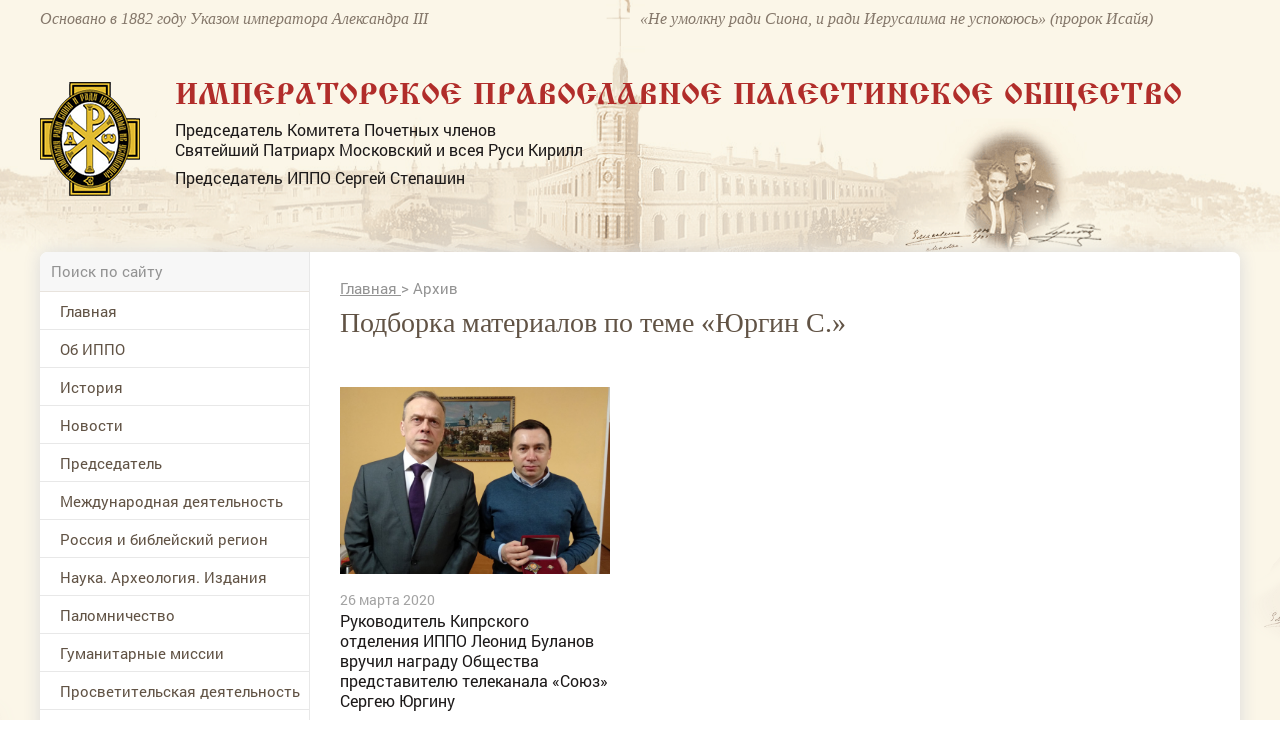

--- FILE ---
content_type: text/html; charset=utf-8
request_url: https://www.ippo.ru/archive/tab/last/keyword/15585
body_size: 43466
content:


<!DOCTYPE HTML>
<html>
<head>
    <meta charset="UTF-8"/>
    <meta name="viewport" content="width=device-width, initial-scale=1">
    <meta http-equiv="content-type" content="text/html"/>

    <meta content="IE=Edge" http-equiv="X-UA-Compatible">
    <link rel="stylesheet" type="text/css" href="/media/front/css/normalize.css"/>
    <link rel="stylesheet" type="text/css" href="/media/front/css/simplegrid.css"/>

    <link rel="stylesheet" type="text/css" href="/media/front/css/fonts.css"/>
    <link rel="stylesheet" type="text/css" href="/media/front/css/style.css?1"/>
    <link rel="stylesheet" type="text/css" href="/media/front/css/small.css"/>
    <link rel="stylesheet" type="text/css" href="/media/front/css/pad.css?1"/>
    <link rel="stylesheet" type="text/css" href="/media/front/css/tab.css"/>
    <link rel="stylesheet" type="text/css" href="/media/front/css/mobile.css"/>

    <!--[if IE]>
    <script type="text/javascript" src="/media/front/js/jquery-1.11.3.min.js?v=2"></script>
    <![endif]-->
    <!--[if lt IE 9]>
    <script type="text/javascript" src="/public/js/jquery.placeholder.min.js?v=2"></script>
    <script type="text/javascript" src="/media/front/js/ie.js"></script>
    <![endif]-->
    <!--[if !IE]><!-->
    <script type="text/javascript" src="/media/front/js/jquery-2.1.3.min.js?v=2"></script>
    <link href="http://code.jquery.com/ui/1.10.2/themes/smoothness/jquery-ui.css" rel="Stylesheet"></link>

    <script src="http://code.jquery.com/ui/1.10.2/jquery-ui.js"></script>
    <script type="text/javascript" src="/media/front/js/jquery.cookie.js"></script>    <!--<![endif]-->
    <!--<script type="text/javascript" src="/media/front/js/jquery-ui.min.js"></script>-->

    <script type="text/javascript" src="/media/front/js/main.js"></script>
    <script type="text/javascript" src="/media/front/js/slider.js"></script>
    <script type="text/javascript" src="/media/front/js/popup.js"></script>
    <script type="text/javascript" src="/media/front/js/ui.datepicker.js"></script>

    <link rel="stylesheet" type="text/css" href="/media/front/css/datepicker.css"/>


    <title>Юргин С. - подборка публикаций</title>

    

    <meta name="keywords" content="Юргин С."/>
    <meta name="description" content="Материалы по теме Юргин С. на сайте www.ippo.ru. Тег сюжета - Юргин С."/>
    <meta property="og:image" content="http://ippo.ru/media/front/logo.jpg"/>
    <meta property="og:title" content="Юргин С. - подборка публикаций"/>
    <meta property="og:description" content="Материалы по теме Юргин С. на сайте www.ippo.ru. Тег сюжета - Юргин С."/>


    <meta name="twitter:card" content="summary_large_image">
    <meta name="twitter:site" content="@C09879247">
    <meta name="twitter:creator" content="@C09879247">
    <meta name="twitter:domain" content="ippo.ru">
    <meta class="meta_image" name="twitter:image:src" content="">



    <meta class="meta_title" name="twitter:title" content="Юргин С. - подборка публикаций">



    <meta class="meta_desc" name="twitter:description" content="Материалы по теме Юргин С. на сайте www.ippo.ru. Тег сюжета - Юргин С.">

    <meta class="meta_url" name="twitter:url" content="https://www.ippo.ru//archive/tab/last/keyword/15585">


    <style>
        h1 {
            font-size: 3em;
        }

        .incut {
            font-size: 16px;
        }
        .c-39black .incut{
            font-size: 14px;
            line-height: 15px;
        }
        .incutpad .ileft {padding-right:15px;padding-top:20px;}
        .incutpad .iright {padding-left:30px;padding-top:20px; }
         .iright {float:right;}
        .incutimg {padding-right:10px; width:110px;}


        .incut16 {
            font-size: 16px;
        }

        .b-text-content__inject {
            width: auto;
            float: none;
        }

        .b-text-content__inject_left {
            margin-right: 0;
            float: none;
        }

        .b-text-content__inject_right {
            margin-left: 0;
            float: none;
        }

        .b-text-content__inject {
            background-color: #f5f7f8;
            padding: 20px 22px;
            width: 226px;
        }

        .b-text-content__inject__link {
            color: #03659f;
            text-decoration: none;
        }

        .b-text-content__inject_left {
            float: left;
            margin: 0 30px 10px 0;
        }

        .b-text-content__inject_right {
            float: right;
            margin: 0 0 10px 30px;
        }

        .articlebody P {
            margin-top: 15px;
        }

        .articlebody img {
            height: auto;

            max-width: 100%;
            display: inline-block;
        }

        .video-container {
            margin: 0 auto;
            width: 100%;
            text-align: center;
        }

        .articlebody iframe {

            height: 450px;

            max-width: 600px;
            width: 100%;
            display: inline-block;
        }

        .dayslink:hover {
            text-decoration: underline;
            color: black;
        }

        @media (max-width: 700px) {
            .hide700 {
                display: none;
            }
        }

        .mobileMenuBlock {

            background: #b7894c url(/media/front/images/main/i/mobile-menu.png) no-repeat center center !important;}

    </style>


</head>

<body>
           <!--LiveInternet counter--><script type="text/javascript">new Image().src = "//counter.yadro.ru/hit?r" + escape(document.referrer) + ((typeof(screen)=="undefined")?"" : ";s"+screen.width+"*"+screen.height+"*" + (screen.colorDepth?screen.colorDepth:screen.pixelDepth)) + ";u"+escape(document.URL) + ";h"+escape(document.title.substring(0,80)) + ";" +Math.random();</script><!--/LiveInternet-->   
<div id="container">


<div id="headerWrap">
    <header class="pt10">
        <div class="col-1-2 pad-col-1-2 c-85brown ffi fs-16 lh-18 hide-on-pad">
            Основано в 1882 году Указом императора Александра III
        </div>

        <div class="col-1-2 pad-col-1-2 c-85brown ffi fs-16 lh-18 hide-on-pad">
            «Не умолкну ради Сиона, и ради Иерусалима не успокоюсь» (пророк Исайя)
        </div>

        <div class="pad-col-1-1 mobile-col-1-1 col-1-1 pt54 pad-pt3">
            <div class="col-1-12 mobile-col-2-12 pad-col-2-12">
                <a href="/">
                    <img src="/media/front/images/logo.png">
                </a>

            </div>

            <div class="col-11-12 pl-35 pad-pl10 mobile-col-70 pad-col-70">

                <div class="ffizhr c-red fs-30 ttu lh-30 mob-fs-14 pad-lh-16 pad-pt15 pad-fs-18">Императорское
                    Православное
                    Палестинское Общество
                </div>
                <div class="c-black fs-16 lh-20 pt8 hide-on-mobile">
                    <p>Председатель Комитета Почетных членов</p>

                    <p>Святейший Патриарх Московский и всея Руси Кирилл</p>

                    <p class="pt8">Председатель ИППО Сергей Степашин</p>
                </div>
            </div>

            <div class="mobile-col-13_33 pad-col-13_33 show-on-pad">
                <div data-action="showMenu" class="mobileMenuBlock">
                    <div id="mobileMenu" class="mobileMenu" style="display: none;">
                        <i data-action="hideMenu" class="icon close"></i>

                        <div class="pad-col-1-1 mobile-col-1-1 col-1-1 ">

                            <form class="searchForm" name="form1" method="post" action="/search">
                                <input class="searchTop" type="text" id=search name="text" placeholder="Поиск по сайту">
                                <button class="icon search" onClick="if ($('#search').val()!='') {document.forms.form1.submit();}
        return false;"></button>
                            </form>


                            <div id="mobNOaside1" style="padding-bottom: 30px;">
<menu >


                                    

                <li  id="limob83" ><a   href="/"

                                                                  >Главная</a>

        
        </li>

                                

                <li  id="limob118" ><a   href="/about/"

                                                                  >Об ИППО</a>

        <ul>
            <li> <a href="/about/archive/subrubric/991"  > Устав, документы</a>

            

        
            <li> <a href="/about/archive/subrubric/989"  > Структура</a>

            

        
            <li> <a href="/about/article/sovet-ippo-200313"  > Совет ИППО</a>

            

        
            <li> <a href="/about/article/komitet-pochetnyh-chlenov-200312"  > Комитет Почетных членов ИППО</a>

            

        
            <li> <a href="/about/article/popechitelskiy-sovet-200462"  > Попечительский совет ИППО</a>

            

        
            <li> <a href="http://www.ippo.ru/about/article/zayavlenie-anketa-dlya-vstupleniya-v-ippo-403680"  > Заявление-анкета для вступления в ИППО</a>

            

        
            <li> <a href="http://www.ippo.ru/moscow/article/o-poryadke-uplaty-vstupitelnyh-i-chlenskih-vznosov-403662"  > Уплата взносов</a>

            

        
            <li> <a href="/about/archive/subrubric/1024"  > Членские и почётные знаки ИППО</a>

            

        
            <li> <a href="/about/article/blagotvoritelyam-200307"  > Благотворителям</a>

            

        
            <li> <a href="/p/contacts"  > Контакты</a>

            

        </ul>
        </li>

                                

                <li  id="limob150" ><a   href="/historyippo/"

                                                                  >История</a>

        <ul>
            <li> <a href="http://www.ippo.ru/historyippo/article/o-nazvanii-obschestva-200356"  > О названии Общества</a>

            

        
            <li> <a href="/historyippo/archive/subrubric/1010"  > Присутствие России в Святой Земле</a>

            

        
            <li> <a href="/historyippo/archive/subrubric/1011"  > История ИППО</a>

            

        
            <li> <a href="/historyippo/archive/subrubric/1012"  > Первые Председатели ИППО</a>

            

        
            <li> <a href="/historyippo/archive/subrubric/1013"  > Прославленные в лике святых</a>

            

        
            <li> <a href="/historyippo/archive/subrubric/1014"  > Благотворители ИППО</a>

            

        
            <li> <a href="/historyippo/archive/subrubric/1015"  > Русская Палестина</a>

            

        
            <li> <a href="/historyippo/archive/subrubric/1016"  > ИППО и паломничество</a>

            

        
            <li> <a href="/historyippo/archive/subrubric/1017"  > Школьная деятельность ИППО</a>

            

        
            <li> <a href="/historyippo/archive/subrubric/1018"  > Востоковедение</a>

            

        
            <li> <a href="/historyippo/archive/subrubric/1019"  > ИППО в Бари</a>

            

        
            <li> <a href="/historyippo/archive/subrubric/1020"  > ИППО в России</a>

            

        
            <li> <a href="/historyippo/archive/subrubric/1021"  > In Memoriam</a>

            

        
            <li> <a href="/historyippo/archive/subrubric/1022"  > Династия Романовых</a>

            

        </ul>
        </li>

                                

                <li  id="limob100" ><a   href="/news/"

                                                                  >Новости</a>

        
        </li>

                                

                <li  id="limob133" ><a   href="http://www.ippo.ru/predsedatel/"

                                                                  >Председатель </a>

        
        </li>

                                

                <li  id="limob114" ><a   href="/world/"

                                                                  >Международная деятельность</a>

        
        </li>

                                

                <li  id="limob132" ><a   href="/russia/"

                                                                  >Россия и библейский регион</a>

        
        </li>

                                

                <li  id="limob115" ><a   href="/science/"

                                                                  >Наука. Археология. Издания</a>

        
        </li>

                                

                <li  id="limob116" ><a   href="/pilgrimage/"

                                                                  >Паломничество</a>

        
        </li>

                                

                <li  id="limob138" ><a   href="/humanitarian/"

                                                                  >Гуманитарные миссии </a>

        
        </li>

                                

                <li  id="limob167" ><a   href="/outreach/"

                                                                  >Просветительская деятельность</a>

        
        </li>

                                

                <li  id="limob131" ><a   href="/youth/"

                                                                  >Молодежные проекты</a>

        
        </li>

                                

                <li  id="limob135" ><a   href="/moscow/"

                                                                  >Московское региональное отделение </a>

        
        </li>

                                

                <li  id="limob136" ><a   href="/foreign/"

                                                                  >Зарубежные и региональные отделения </a>

        
        </li>

                                

                <li  id="limob137" ><a   href="/israel/"

                                                                  >ИППО в Государстве Израиль</a>

        
        </li>

                                

                <li  id="limob143" ><a   href="/ruspal/"

                                                                  >Русская Палестина</a>

        
        </li>

                                

                <li  id="limob140" ><a   href="/protection"

                                                                  >Общественный центр ИППО по защите христиан на Ближнем Востоке и в Северной Африке</a>

        
        </li>

                                

                <li  id="limob170" ><a   href="/kultura-i-iskusstvo/"

                                                                  >Культура и искусство</a>

        
        </li>

                                

                <li  id="limob139" ><a   href="/museum/"

                                                                  >Музей истории ИППО</a>

        
        </li>

                                

                <li  id="limob85" ><a   href="/p/contacts"

                                                                  >Контакты</a>

        
        </li>

                                

                <li  id="limob166" ><a   href="/english/"

                                                                  >Pages in English</a>

        
        </li>

                                

                <li  id="limob171" ><a   href="/contest"

                                                                  >Конкурс</a>

        
        </li>

        <!--li><a href="/">Главная</a></li>
    <li class="opened">
        <a class="active" href="/" data-action="menuItem">Об ИППО</a>
        <ul>
            <li><a href="/"> История создания</a></li>
            <li><a class="active" href="/"> Структура ИППО</a></li>
            <li><a href="/"> Правила вступления в ИППО</a></li>
            <li><a href="/"> Устав, документы</a></li>
            <li><a href="/"> Благотворителям</a></li>
            <li><a href="/"> Подраздел 1</a></li>
            <li><a href="/"> Подраздел 2</a></li>

        </ul>
    </li-->

    </ul>


</menu>
  
</div>










                            <div class="pad-col-1-1 mobile-col-1-1 col-1-1 socialBlock">


                            </div>
                        </div>

                    </div>
                </div>

            </div>

            <div class="pad-col-1-1 mobile-col-1-1 col-1-1 show-on-mobile pt10"></div>

        </div>

        <span class="cp peppersTitle" title="Елизавета Федоровна и Сергей Александрович Романовы"></span>
        <span class="cp peppersTitle" title="Елизавета Федоровна и Сергей Александрович Романовы"></span>

        <div class="pad-col-1-1 mobile-col-1-1 col-1-1 pt53 pad-pt12 hide-on-mobile"></div>
        <div class="clear"></div>
    </header>
</div>

<div id="main_bg">
    <div id="containerInner" class="grid">
        <div id="shadowInner" class="col-1-1 pad-col-1-1 mobile-col-1-1 ">
            <main class="pad-col-1-1 mobile-col-1-1 col-1-1">

                <div class="pad-col-1-1 mobile-col-1-1 col-1-1">
                    <div class="col-22_5 mobile-col-1-1 pad-col-1-1 lineBottom hide-on-pad">

                        <form class="searchForm" name="form2" method="post" action="/search">
                            <input class="searchTop" type="text" id=search2 name="text" placeholder="Поиск по сайту">
                            <button class="icon search" onClick="if ($('#search2').val()!='') {document.forms.form2.submit();}
        return false;"></button>
                        </form>
                    </div>



                            <style>
            #contentBlock {margin-top: -51px;}
        </style>






                </div>

                <div class="pad-col-1-1 mobile-col-1-1 col-1-1">
                    <div id="leftColumn" class="col-22_5 mobile-col-1-1 pad-col-1-1">

                        <div class=" pad-col-1-1 mobile-col-1-1 col-1-1 ">
                                                    </div>

                        <div class="pad-col-1-1 mobile-col-1-1 col-1-1 hide-on-pad">


                            <div id="NOaside1" style="padding-bottom: 30px;">
<menu >


                                    

                <li  id="limain83" ><a   href="/"

                                                                  >Главная</a>

        
        </li>

                                

                <li  id="limain118" ><a   href="/about/"

                                                                  >Об ИППО</a>

        <ul>
            <li> <a href="/about/archive/subrubric/991"  > Устав, документы</a>

            

        
            <li> <a href="/about/archive/subrubric/989"  > Структура</a>

            

        
            <li> <a href="/about/article/sovet-ippo-200313"  > Совет ИППО</a>

            

        
            <li> <a href="/about/article/komitet-pochetnyh-chlenov-200312"  > Комитет Почетных членов ИППО</a>

            

        
            <li> <a href="/about/article/popechitelskiy-sovet-200462"  > Попечительский совет ИППО</a>

            

        
            <li> <a href="http://www.ippo.ru/about/article/zayavlenie-anketa-dlya-vstupleniya-v-ippo-403680"  > Заявление-анкета для вступления в ИППО</a>

            

        
            <li> <a href="http://www.ippo.ru/moscow/article/o-poryadke-uplaty-vstupitelnyh-i-chlenskih-vznosov-403662"  > Уплата взносов</a>

            

        
            <li> <a href="/about/archive/subrubric/1024"  > Членские и почётные знаки ИППО</a>

            

        
            <li> <a href="/about/article/blagotvoritelyam-200307"  > Благотворителям</a>

            

        
            <li> <a href="/p/contacts"  > Контакты</a>

            

        </ul>
        </li>

                                

                <li  id="limain150" ><a   href="/historyippo/"

                                                                  >История</a>

        <ul>
            <li> <a href="http://www.ippo.ru/historyippo/article/o-nazvanii-obschestva-200356"  > О названии Общества</a>

            

        
            <li> <a href="/historyippo/archive/subrubric/1010"  > Присутствие России в Святой Земле</a>

            

        
            <li> <a href="/historyippo/archive/subrubric/1011"  > История ИППО</a>

            

        
            <li> <a href="/historyippo/archive/subrubric/1012"  > Первые Председатели ИППО</a>

            

        
            <li> <a href="/historyippo/archive/subrubric/1013"  > Прославленные в лике святых</a>

            

        
            <li> <a href="/historyippo/archive/subrubric/1014"  > Благотворители ИППО</a>

            

        
            <li> <a href="/historyippo/archive/subrubric/1015"  > Русская Палестина</a>

            

        
            <li> <a href="/historyippo/archive/subrubric/1016"  > ИППО и паломничество</a>

            

        
            <li> <a href="/historyippo/archive/subrubric/1017"  > Школьная деятельность ИППО</a>

            

        
            <li> <a href="/historyippo/archive/subrubric/1018"  > Востоковедение</a>

            

        
            <li> <a href="/historyippo/archive/subrubric/1019"  > ИППО в Бари</a>

            

        
            <li> <a href="/historyippo/archive/subrubric/1020"  > ИППО в России</a>

            

        
            <li> <a href="/historyippo/archive/subrubric/1021"  > In Memoriam</a>

            

        
            <li> <a href="/historyippo/archive/subrubric/1022"  > Династия Романовых</a>

            

        </ul>
        </li>

                                

                <li  id="limain100" ><a   href="/news/"

                                                                  >Новости</a>

        
        </li>

                                

                <li  id="limain133" ><a   href="http://www.ippo.ru/predsedatel/"

                                                                  >Председатель </a>

        
        </li>

                                

                <li  id="limain114" ><a   href="/world/"

                                                                  >Международная деятельность</a>

        
        </li>

                                

                <li  id="limain132" ><a   href="/russia/"

                                                                  >Россия и библейский регион</a>

        
        </li>

                                

                <li  id="limain115" ><a   href="/science/"

                                                                  >Наука. Археология. Издания</a>

        
        </li>

                                

                <li  id="limain116" ><a   href="/pilgrimage/"

                                                                  >Паломничество</a>

        
        </li>

                                

                <li  id="limain138" ><a   href="/humanitarian/"

                                                                  >Гуманитарные миссии </a>

        
        </li>

                                

                <li  id="limain167" ><a   href="/outreach/"

                                                                  >Просветительская деятельность</a>

        
        </li>

                                

                <li  id="limain131" ><a   href="/youth/"

                                                                  >Молодежные проекты</a>

        
        </li>

                                

                <li  id="limain135" ><a   href="/moscow/"

                                                                  >Московское региональное отделение </a>

        
        </li>

                                

                <li  id="limain136" ><a   href="/foreign/"

                                                                  >Зарубежные и региональные отделения </a>

        
        </li>

                                

                <li  id="limain137" ><a   href="/israel/"

                                                                  >ИППО в Государстве Израиль</a>

        
        </li>

                                

                <li  id="limain143" ><a   href="/ruspal/"

                                                                  >Русская Палестина</a>

        
        </li>

                                

                <li  id="limain140" ><a   href="/protection"

                                                                  >Общественный центр ИППО по защите христиан на Ближнем Востоке и в Северной Африке</a>

        
        </li>

                                

                <li  id="limain170" ><a   href="/kultura-i-iskusstvo/"

                                                                  >Культура и искусство</a>

        
        </li>

                                

                <li  id="limain139" ><a   href="/museum/"

                                                                  >Музей истории ИППО</a>

        
        </li>

                                

                <li  id="limain85" ><a   href="/p/contacts"

                                                                  >Контакты</a>

        
        </li>

                                

                <li  id="limain166" ><a   href="/english/"

                                                                  >Pages in English</a>

        
        </li>

                                

                <li  id="limain171" ><a   href="/contest"

                                                                  >Конкурс</a>

        
        </li>

        <!--li><a href="/">Главная</a></li>
    <li class="opened">
        <a class="active" href="/" data-action="menuItem">Об ИППО</a>
        <ul>
            <li><a href="/"> История создания</a></li>
            <li><a class="active" href="/"> Структура ИППО</a></li>
            <li><a href="/"> Правила вступления в ИППО</a></li>
            <li><a href="/"> Устав, документы</a></li>
            <li><a href="/"> Благотворителям</a></li>
            <li><a href="/"> Подраздел 1</a></li>
            <li><a href="/"> Подраздел 2</a></li>

        </ul>
    </li-->

    </ul>


</menu>
  
</div>








                            <div class=" pad-col-1-1 mobile-col-1-1 col-1-1 ">
                                <div class="adv mbottom30"><noindex>

   

        <div   id="banner_left_269_2" style="overflow:auto; margin-bottom:15px;">
                <p style="text-align: center;">
	<a href="https://www.ippo.ru/news/article/dokumentalnyy-film-rossiya-v-svyatoy-zemle-411107"><img alt="Документальный фильм &quot;Россия в Святой Земле&quot;" src="/public/wysiwyg/images/%D0%B1%D0%B0%D0%BD%D0%BD%D0%B5%D1%80-%D1%84%D0%B8%D0%BB%D1%8C%D0%BC(1).jpg" style="width: 320px; height: 453px;" /></a></p>        </div>

    </noindex></div>                            </div>


                            



                                

<div class="col-1-1 pad-col-1-1 mobile-col-1-1 pl-20 pr-20 pb30">
    


    <div class="pad-col-1-1 mobile-col-1-1 col-1-1 bc-white b4brown pl-14 pr-14 mt30"

        
        >

        <div
            
            >

            <a class="pad-col-1-1 mobile-col-1-1 col-1-1" href="/history/" style="padding-bottom: 20px;">
                <div class="pad-col-1-1 mobile-col-1-1 col-1-1  pt16">
                    <span class="ttu fs-14 c-b7red ffg small-fs-12 ">Этот день в истории ИППО</span>
                </div>
            </a>


                            
                            
                            
                            
                            
                            
                            
                            
                            
                            
                            
                            
                            
                            
                            
                            
                            
                            
                            
                    <h5 class="pad-col-1-1 mobile-col-1-1 col-1-1 c-black fs-14 lh-18 pb20 pt6 mob-lh-17 small-lh-20 small-fs-14 mob-pt3 mob-pb13">

                        <b>27 января 1895</b>
                                                    (15 января )
                        
                         в Твери открыт отдел ИППО.                    </h5>


                
                            
                            
                            
                            
            

            
            </a>
        </div>
    </div>

    <div class="pad-col-1-1 mobile-col-1-1 col-1-1 tr pt15">
        <a href="/history" class="allLinkText">
            Архив
        </a>
    </div>



    </div class="col-1-1 pad-col-1-1 mobile-col-1-1 pl-20 pr-20 pb30">



                                <div class=" pad-col-1-1 mobile-col-1-1 col-1-1 ">
                                    <div class="adv mbottom30"><noindex>

   

        <div   id="banner_left_269_3" style="overflow:auto; margin-bottom:15px;">
                <p>
	<a href="https://www.ippo.ru/public/wysiwyg/files/%D0%98%D0%9F%D0%9F%D0%9E%20-%20%D0%A1%D0%90%D0%98%CC%86%D0%A2%20%D0%9A%D0%90%D0%9B%D0%95%D0%9D%D0%94%D0%90%D0%A0%D0%AC%202025%20%D0%B3%D0%BE%D0%B4.pdf" target="_blank">
<img alt="" src="/public/wysiwyg/images/%D0%B1%D0%B0%D0%BD%D0%BD%D0%B5%D1%80_%D0%BF%D0%B0%D0%BB%D0%BE%D0%BC.jpeg" style="width:
269px; height: 171px;" /></a></p>        </div>

    </noindex></div>                                </div>

                                
    <div class="col-1-1 pad-col-1-1 mobile-col-1-1 pr-20 pl-20 pt25 bc-f7 pb30">
        <div class="col-1-1 pad-col-1-1 mobile-col-1-1 lineBottom pb7 ttu fs-14 c-b7red ffg small-fs-12 ">
            Только у нас
        </div>



        


                <a class="pad-col-1-1 mobile-col-1-1 col-1-1 pt20" href="http://www.ippo.ru/russia/article/zavety-miloserdiya-velikoy-knyagini-elizavety-fedo-402475">
                                                                <div class="col-1-1 pad-col-1-1 mobile-col-1-1">
                            <img src="/public/teaser/images/02f7b42482dfbe3b7f5a521746cf42ecac96b216.png" />                        </div>

                    
                    <div class="pad-col-1-1 mobile-col-1-1 col-1-1 fs-14 c-black lh-17 h-tdu small-fs-14">
                        Заветы милосердия Великой Княгини Елизаветы Фёдоровны – от военного госпиталя до Гефсимании                    </div>
                </a>




                    


                <a class="pad-col-1-1 mobile-col-1-1 col-1-1 pt20" href="http://www.ippo.ru/historyippo/article/aggrushevoy-o-proektah-preobrazovaniya-shkol-pales-402141">
                                                                <div class="col-1-1 pad-col-1-1 mobile-col-1-1">
                            <img src="/public/teaser/images/b65c5dd4d8dcddec0104298945cb050bd2fdae3e.jpg" />                        </div>

                    
                    <div class="pad-col-1-1 mobile-col-1-1 col-1-1 fs-14 c-black lh-17 h-tdu small-fs-14">
                        А.Г.Грушевой: «О проектах преобразования школ Палестинского общества в Сирии и Палестине»                    </div>
                </a>




                    


                <a class="pad-col-1-1 mobile-col-1-1 col-1-1 pt20" href="http://www.ippo.ru/news/article/ministr-inostrannyh-del-rossii-sergey-lavrov-dal-i-402035">
                                                                <div class="col-1-1 pad-col-1-1 mobile-col-1-1">
                            <img src="/public/teaser/images/1c46ae4772afcb77903913f92013f4c6af222f19.png" />                        </div>

                    
                    <div class="pad-col-1-1 mobile-col-1-1 col-1-1 fs-14 c-black lh-17 h-tdu small-fs-14">
                        Министр иностранных дел России Сергей Лавров дал интервью интернет-сайту Императорского Православного Палестинского Общества                    </div>
                </a>




                            
    </div>




                                <div class=" pad-col-1-1 mobile-col-1-1 col-1-1 ">
                                                                    </div>

                                

<div class="col-1-1 pad-col-1-1 mobile-col-1-1 pr-20 pl-20 pt25 bc-f7 pb30 small-pl10 small-pr10">


    <div class="col-1-1 pad-col-1-1 mobile-col-1-1 lineBottom pb7 ttu fs-14 c-b7red ffg small-fs-12 ">
        Проекты
    </div>

    <div id="projectsSliderLeft"
         class="projectsSlider pad-col-1-1 mobile-col-1-1 col-1-1 mt20"
         data-max_item="160"
         data-min_margin="3"
         data-max_count="4"
         data-mobile_enable="1">

        <div class="slides pad-col-1-1 mobile-col-1-1 col-1-1 mob-pr70 mob-pl70">
            <div class="slider pad-col-1-1 mobile-col-1-1 col-1-1 ">

                
                    <a href="/humanitarian/" class="slide pad-col-1-1 mobile-col-1-1 col-1-1">
                                                <img src="/public/teaser/images/34b24058df99c52504323178f84ae05b10dd154d.jpg">

                        <div class="pad-col-1-1 mobile-col-1-1 col-1-1 c-black fs-16 lh-20 pt10 mob-pt4 small-fs-14 mob-lh-17 h-tdu">
                            Гуманитарные миссии                        </div>
                    </a>

                
                    <a href="/world/archive/subrubric/995" class="slide pad-col-1-1 mobile-col-1-1 col-1-1">
                                                <img src="/public/teaser/images/324791676a0edfa6b184334a3b3072e5a240579c.jpg">

                        <div class="pad-col-1-1 mobile-col-1-1 col-1-1 c-black fs-16 lh-20 pt10 mob-pt4 small-fs-14 mob-lh-17 h-tdu">
                            Возвращение собственности РФ                        </div>
                    </a>

                
                    <a href="/russia/archive/subrubric/998" class="slide pad-col-1-1 mobile-col-1-1 col-1-1">
                                                <img src="/public/teaser/images/2428c053ae1a7c4ecbe8d4e1bc2fddd959032845.jpg">

                        <div class="pad-col-1-1 mobile-col-1-1 col-1-1 c-black fs-16 lh-20 pt10 mob-pt4 small-fs-14 mob-lh-17 h-tdu">
                            Сохранение дерева Закхея в Иерихоне                        </div>
                    </a>

                
                    <a href="/pilgrimage/archive/subrubric/996" class="slide pad-col-1-1 mobile-col-1-1 col-1-1">
                                                <img src="/public/teaser/images/33583c34e0ca6f76a779e573f65df98ba8cd837c.jpg">

                        <div class="pad-col-1-1 mobile-col-1-1 col-1-1 c-black fs-16 lh-20 pt10 mob-pt4 small-fs-14 mob-lh-17 h-tdu">
                            Паломничество в Святую Землю                        </div>
                    </a>

                
                    <a href="/world/archive/subrubric/997" class="slide pad-col-1-1 mobile-col-1-1 col-1-1">
                                                <img src="/public/teaser/images/aff99cccfca6bb36f17af8569844ad32ff57fa1f.jpg">

                        <div class="pad-col-1-1 mobile-col-1-1 col-1-1 c-black fs-16 lh-20 pt10 mob-pt4 small-fs-14 mob-lh-17 h-tdu">
                            Поддержка христиан на Ближнем Востоке                        </div>
                    </a>

                
                    <a href="http://www.ippo.ru/uvekovechenie-pamyati-osnovateley-i-pervyh-predsedateley/" class="slide pad-col-1-1 mobile-col-1-1 col-1-1">
                                                <img src="/public/teaser/images/9813422cde8e864df5641cae8a2216e5d3e816f7.jpg">

                        <div class="pad-col-1-1 mobile-col-1-1 col-1-1 c-black fs-16 lh-20 pt10 mob-pt4 small-fs-14 mob-lh-17 h-tdu">
                            Увековечение памяти основателей и первых Председателей                        </div>
                    </a>

                



            </div>
        </div>
        <i class="icon left hide-on-mobile"></i>
        <i class="icon right hide-on-mobile"></i>
    </div>

</div>








                                <div class=" pad-col-1-1 mobile-col-1-1 col-1-1 ">
                                                                    </div>

                                



<script>
    cites = new Array();

        cites[1] = new Array();

    cites[1][1] = 'Можно ли найти в российской истории с древнейших времён что-либо более устойчивое и долгосрочное, чем духовное устремление русского народа к Святой Земле? Вслед за Крещением Руси, когда славянская душа после долгой языческой дрёмы только-только пробуждалась к христианской жизни, вошли в неё впервые и навсегда – вместе с Евангелием, молитвой и иконой – далёкие и с детства всем нам близкие слова и названия: Святая Земля, Иерусалим, Вифлеем.';
        cites[1][2] = '/science/article/kniga-rossiya-v-svyatoy-zemle-dokumenty-i-material-401719';
        cites[1][6] = '';
        cites[1][3] = 'Сергей Степашин';
        cites[1][4] = 'Председатель ИППО';
                    cites[1][5] = '/public/cite/images/ef99986f6e54807f6dd95c1d900276fc216cd2cf.jpg';
    

        cites[2] = new Array();

    cites[2][1] = 'Сегодня число христиан, подвергающихся различным формам преследований, включая убийства, издевательства и дискриминацию, достигает 200 миллионов человек. Поэтому в современном мире противодействие христианофобии становится весьма актуальной задачей. В рамках ООН, ЮНЕСКО, ОБСЕ, Совета Европы мы последовательно продвигаем задачи недопущения религиозной нетерпимости.';
        cites[2][2] = 'http://ippo.ru/news/article/vystuplenie-ministra-inostrannyh-del-rossii-sv-lav-308185';
        cites[2][6] = '';
        cites[2][3] = 'Сергей Лавров';
        cites[2][4] = 'Министр иностранных дел РФ, Почетный член ИППО';
                    cites[2][5] = '/public/cite/images/3d58b1c8348c669ef402b1c955d0c7d913d6a660.jpg';
    

        cites[3] = new Array();

    cites[3][1] = 'Как сохранить свободу человека? Как сохранить его способность отличать добро от зла, в том числе в мире политики, в общественной жизни, в мире искусства, в мире человеческого творчества? Как не заблудиться? Как за считанные дни не потерять своего первородства? Ответ только один — чтить Бога и прославлять Его, исполняя Его волю.';
        cites[3][2] = 'http://www.patriarchia.ru/db/text/4442497.html';
        cites[3][6] = ' target=_blank ';
        cites[3][3] = 'Кирилл';
        cites[3][4] = 'Патриарх Московский и всея Руси, Председатель Комитета Почетных членов ИППО';
                    cites[3][5] = '/public/cite/images/6531d5210e3a6af99123c1bc293f549ff5403164.jpg';
    

        cites[4] = new Array();

    cites[4][1] = 'Историческая традиция нашего многонационального народа – добрые отношения всех традиционных религий. Наша сила – в нашем единстве. У нас общие нравственные ценности, они восходят к десяти заповедям, которые Бог дал Моисею на Синайской горе. И вся этика наших народов, законодательство, сформированное на основе этой этики, восходит к тем Божественным заповедям.';
        cites[4][2] = 'http://www.ippo.ru/blogs/patriarh-moskovskiy-i-vseya-rusi-predsedatel-komit-401849';
        cites[4][6] = '';
        cites[4][3] = 'Кирилл';
        cites[4][4] = 'Патриарх Московский и всея Руси, Председатель Комитета Почетных членов ИППО';
                    cites[4][5] = '/public/cite/images/0a2325f0283be58d6e839effc508c71d7b12b0f3.jpg';
    

        cites[5] = new Array();

    cites[5][1] = 'Я здесь (на Святой Горе Афон) во второй раз и чувствую особую теплоту, доброту, самое лучшее отношение не только ко мне как к главе Российского государства, но и к русскому народу в целом. На Святой Горе Афон происходит очень важное и очень нужное для православного мира деяние. Это деяние связано с сохранением нравственных устоев нашего общества. В значительной степени вы являетесь источником этого благополучия и благодати.';
        cites[5][2] = 'http://www.ippo.ru/blogs/prezident-rossii-vladimir-putin-v-hode-posescheniy-401878';
        cites[5][6] = '';
        cites[5][3] = 'Владимир Путин';
        cites[5][4] = 'Президент России';
                    cites[5][5] = '/public/cite/images/446b936568099c60c745dd7c744e4920bac5b49b.jpg';
    

        cites[6] = new Array();

    cites[6][1] = 'Святая Гора ― это уникальный очаг Православия, христианства. Вот уже более тысячи лет здесь бережно хранятся и приумножаются духовные традиции и наши общие ценности. Согласен абсолютно, что эта роль Афона исключительно значима сегодня, когда Православие в России и в других странах, где его исповедуют, укрепляется. Православие укрепляется, помогает огромному числу людей обрести внутреннюю опору, в том числе и людям, проживающим в нашей стране, в России. Первому письменному упоминанию о русских на Святой Горе ― тысяча лет, что ещё раз подчёркивает важность этого особого места и для нынешней России. Многие века православные верующие нашей страны черпали на Афоне духовные силы и знания. Возрождая сегодня ценности патриотизма, историческую память, традиционную культуру, мы рассчитываем на упрочение наших отношений с Афоном. Отрадно, что год от года его посещают всё больше паломников из России, уже свыше 11 тысяч в год. Хотел бы поблагодарить вас за радушие и доброе отношение, которые здесь встречают наши соотечественники.';
        cites[6][2] = 'http://www.ippo.ru/blogs/prezident-rossii-vladimir-putin-may-21016-goda-401879';
        cites[6][6] = '';
        cites[6][3] = 'Владимир Путин';
        cites[6][4] = 'Президент России';
                    cites[6][5] = '/public/cite/images/196ba6376e46d6dc2c205b92fe76ead51317beb9.jpg';
    

        cites[7] = new Array();

    cites[7][1] = 'В России многонациональный народ. Россия не может быть не многонациональной и великой. Либо она великая и многонациональная, либо она мононациональная и не великая. Поэтому для того, чтобы она была великой, мы должны все вместе трудиться, а величие страны заключается не только в её экономике, но и в силе духа людей. Именно духовная жизнь и является предметом нашей с вами озабоченности.';
        cites[7][2] = 'http://www.ippo.ru/blogs/kirill-patriarh-moskovskiy-i-vseya-rusi-predsedate-401909';
        cites[7][6] = '';
        cites[7][3] = 'Кирилл';
        cites[7][4] = 'Патриарх Московский и всея Руси, Председатель Комитета Почетных членов ИППО';
                    cites[7][5] = '/public/cite/images/1d0de4ee98b49e8bc6788196e059df59acc1c062.jpg';
    

        cites[8] = new Array();

    cites[8][1] = 'Мир на протяжении истории, не обязательно в условиях государственного атеизма, неоднократно предлагал людям безбожные альтернативы. Современная массовая культура оправдывает человеческие страсти, проповедует относительность нравственных норм, пытается убедить в том, что христианское наследие – это архаика, достояние прошлого. Нам надо не защищаться – это оборонительная позиция, а смело и настойчиво учить вере. К счастью, в современной России в условиях религиозной свободы Церковь имеет возможность развивать все традиционные формы своего служения обществу, в первую очередь участвовать в воспитании и просвещении подрастающего поколения. Так мы деятельно созидаем будущее народа, вооружившись, по словам апостола Павла, мечом духовным, который есть Слово Божие (Еф. 6:17).';
        cites[8][2] = 'http://www.ippo.ru/blogs/mitropolit-krutickiy-i-kolomenskiy-yuvenaliy-poche-402004';
        cites[8][6] = '';
        cites[8][3] = 'Ювеналий';
        cites[8][4] = 'Митрополит Крутицкий и Коломенский, почетный член ИППО';
                    cites[8][5] = '/public/cite/images/2c70cb332d5a7ff603e6914b52581660cc8eca36.jpg';
    

        cites[9] = new Array();

    cites[9][1] = 'В нынешней весьма сложной ситуации на международной арене объективно возрастает роль гражданских обществ в поддержании атмосферы доверия и взаимопонимания, формировании положительной, устремлённой в будущее повестки дня международных контактов и в расширении гуманитарных обменов. Мы приветствуем начинания общественной дипломатии в интересах продвижения в международных делах культуры и ценностей равноправного, взаимовыгодного партнёрства.';
        cites[9][2] = 'http://www.ippo.ru/blogs/pochetnyy-chlen-ippo-ministr-inostrannyh-del-rossi-402277';
        cites[9][6] = '';
        cites[9][3] = 'Сергей Лавров';
        cites[9][4] = 'Министр иностранных дел РФ, Почетный член ИППО';
                    cites[9][5] = '/public/cite/images/ef8edb243634c5a3dd472a3a08efa045b1d12ff9.jpg';
    

        cites[10] = new Array();

    cites[10][1] = 'Многие сегодня задаются вопросом: почему стремление к справедливому мироустройству, которое сто лет назад декларировали революционеры, на деле обернулось жестокостью, междоусобной бранью и огромными человеческими жертвами? Думаю, лучшим ответом на этот вопрос являются слова Ф. М. Достоевского: «Если Бога нет, значит, всё позволено». Но, как предупреждает нас пророк Давид, если Господь не созиждет дом, напрасно трудятся строящие его (Пс. 126:1).  Главный урок, который все мы должны извлечь из опыта XX века, состоит в том, что невозможно построить справедливое и благополучное общество, отвергнув Бога и отказавшись от религиозных оснований человеческого бытия. Игнорирование духовного измерения жизни, нравственных ценностей, которые передаются из поколения в поколение, неизбежно приводит общество к утрате самой способности различения добра и зла, порождает нравственную вседозволенность и открывает путь проповедникам идеологии, согласно которой для достижения поставленной цели хороши все средства.';
        cites[10][2] = 'http://www.ippo.ru/blogs/svyateyshiy-patriarh-kirill-predsedatel-komiteta-p-402539';
        cites[10][6] = '';
        cites[10][3] = 'Кирилл';
        cites[10][4] = 'Патриарх Московский и всея Руси, Председатель Комитета Почетных членов ИППО';
                    cites[10][5] = '/public/cite/images/54bf6f4fbd86293837c577eca37c033624583871.jpg';
    

        cites[11] = new Array();

    cites[11][1] = 'История – комплексная наука, в которой нет места дилетантизму. Часто историками считают себя прочитавшие 5-6 книг на исторические темы. Но историком является только тот, кто владеет мастерством источниковедческого анализа. Ключ к постижению истории – умение работать с разными и многоязычными подчас источниками во всей их максимальной полноте, разнообразии. Без умолчаний и произвольной выборки материала. Надо уметь оценивать исторические процессы в комплексе, не выдёргивая явление из контекста... И в этой связи сейчас нужно решать важную задачу – создавать доступные верифицированные базы и банки данных (в том числе электронные), где будут содержаться только материалы с грифом «проверено». Это могут быть монографии, другие формы и жанры, но главное – они должны основываться на достоверных источниках, которые позволят делать объективные выводы. Причём не сглаживая противоречия, которые, несомненно, существуют в любом историческом процессе. Нужно прямо говорить о печальных страницах нашей истории, объяснять причины просчётов и преступлений и не умалчивать достижений, движителей побед.';
        cites[11][2] = 'http://www.ippo.ru/blogs/sergey-pavlovich-karpov-chlen-soveta-ippo-preziden-402559';
        cites[11][6] = '';
        cites[11][3] = 'Сергей Карпов';
        cites[11][4] = 'член Совета ИППО, президент исторического факультета МГУ, академик РАН, доктор исторических наук';
                    cites[11][5] = '/public/cite/images/02f732ef007fcbd37afa21979078688765d2e049.jpg';
    

        cites[12] = new Array();

    cites[12][1] = 'Воссоздание креста в память о Великом князе Сергее Александровиче является актом восстановления исторической справедливости. Но справедливость — это не линейные поиски того, кто прав, а кто виноват. Наверное, нет ни одной семьи на пространстве Руси, которая не была бы разделена в своё время революцией. И сегодня нам следует учиться у преподобномученицы Елисаветы Феодоровны, жены Сергея Александровича, простившей убийцу своего мужа. Ведь в конечном счёте именно такими проявлениями милосердия, любви и жертвенности держится единство любой человеческой общности, будь то семья, народ или государство.';
        cites[12][2] = 'http://www.ippo.ru/blogs/patriarh-moskovskiy-i-vseya-rusi-predsedatel-komit-402767';
        cites[12][6] = '';
        cites[12][3] = 'Кирилл';
        cites[12][4] = 'Патриарх Московский и всея Руси, Председатель Комитета Почетных членов ИППО';
                    cites[12][5] = '/public/cite/images/e55e5eccd8b350f4c62dc5cdf2222d61691432a4.jpg';
    

        cites[13] = new Array();

    cites[13][1] = 'Кровавые гонения на христиан в начале «просвещённого» (скажу с иронией) XXI века – это исторический прецедент. Длительное время сама тема преследования христиан игнорировалась и медийной, и международной повестками дня. Русская Православная Церковь практически в одиночестве говорила об этом на международных площадках. Сейчас удалось переломить непризнание геноцида, во многом и благодаря деятельности Императорского Православного Палестинского Общества.';
        cites[13][2] = 'http://www.ippo.ru/blogs/vladimir-legoyda-predsedatel-sinodalnogo-otdela-po-402857';
        cites[13][6] = '';
        cites[13][3] = 'Владимир Легойда';
        cites[13][4] = 'председатель Синодального отдела по взаимоотношениям Церкви с обществом и СМИ Московского Патриархата';
                    cites[13][5] = '/public/cite/images/83bd7eb61127d97cc524163f2778c78e0b42963f.JPG';
    

        cites[14] = new Array();

    cites[14][1] = 'Подворье уже живёт, здесь уже отдыхают первые паломники. Здесь будет музей, прекрасная библиотека, архив, который сохранился ещё с XIX века. Здесь будет воскресная школа, интересную выставку предлагает сделать Русская Духовная Миссия. И это естественно, поскольку паломнический центр – место, где можно будет просто вечером прийти отдохнуть вот в этом удивительном оазисе в центре Иерусалима. И очень приятно, что это происходит в этот год, потому что он для ИППО, которое я возглавляю, и для Русской Православной Церкви, да и для страны моей, очень знаменателен. Это и годовщина – 160 лет со дня рождения Великого князя Серия Александровича, который устроил это Подворье, и юбилей Русской Духовной Миссии – 170-летие, и 135-летие ИППО.';
        cites[14][2] = 'http://www.ippo.ru/israel/article/vozvraschenie-sergievskogo-podvorya--kak-eto-bylo--403421';
        cites[14][6] = '';
        cites[14][3] = 'Сергей Вадимович Степашин';
        cites[14][4] = 'Председатель Императорского Православного Палестинского Общества';
                    cites[14][5] = '/public/cite/images/555206122c373ab2d1decace77cfae863b3bea9f.jpg';
    

        cites[15] = new Array();

    cites[15][1] = 'Среди собственности Российской империи в Иерусалиме самое почитаемое подворье – Александровское, в связи с тем, что в нём находится третья по значимости христианская святыня – Порог Судных Врат. Напомню, первая святыня – это Храм Гроба Господня, вторая – Голгофа. В Александровском подворье есть церковь – храм Александра Невского.';
        cites[15][2] = 'http://www.ippo.ru/israel/article/vozvraschenie-sergievskogo-podvorya--kak-eto-bylo--403421';
        cites[15][6] = '';
        cites[15][3] = 'Игорь Рауфович Ашурбейли';
        cites[15][4] = 'Председатель Совета ИППО в государстве Израиль';
                    cites[15][5] = '/public/cite/images/a31bf4abab6a1d696a144bdf36756b2c44b2c275.jpg';
    

        cites[16] = new Array();

    cites[16][1] = 'Удивительное, красивое место, историческое место, куда ещё в далёком XIX веке приезжали паломники из РФ на Святую Землю, где они могли отдохнуть, привести себя в порядок и пойти по святым местам.';
        cites[16][2] = 'http://www.ippo.ru/israel/article/vozvraschenie-sergievskogo-podvorya--kak-eto-bylo--403421';
        cites[16][6] = '';
        cites[16][3] = 'Сергей Вадимович Степашин';
        cites[16][4] = 'Председатель Императорского Православного Палестинского Общества';
                    cites[16][5] = '/public/cite/images/7ba591c59ca8bd47043147bc55e77a9042b9f4c6.jpg';
    

        cites[17] = new Array();

    cites[17][1] = 'Сложно вернуть то, что уже отдано в третьи руки или перепродано. В отношении Сергиевского подворья нам просто повезло. Израиль передал его России безвозмездно. А администрация Президента России, Управление делами Президента и Росзагрансобственность за счёт бюджета РФ провели его полную реставрацию. Переговоры о передаче длились примерно два с половиной года. Большое спасибо премьер-министру Израиля Биньямину Нетаньяху за этот акт великодушия.';
        cites[17][2] = 'http://www.ippo.ru/israel/article/vozvraschenie-sergievskogo-podvorya--kak-eto-bylo--403421';
        cites[17][6] = '';
        cites[17][3] = 'Игорь Рауфович Ашурбейли';
        cites[17][4] = 'Председатель Совета ИППО в государстве Израиль';
                    cites[17][5] = '/public/cite/images/fb55af4b5c1924428b977496bfdf44235160ff03.jpg';
    

        cites[18] = new Array();

    cites[18][1] = 'В ближайших планах – юридическое оформление прав РФ на Александровское подворье. Затем можно было бы заняться и возвратом Елисаветинского подворья. Оба этих исторических здания находятся в Иерусалиме.';
        cites[18][2] = 'http://www.ippo.ru/israel/article/vozvraschenie-sergievskogo-podvorya--kak-eto-bylo--403421';
        cites[18][6] = '';
        cites[18][3] = 'Сергей Вадимович Степашин';
        cites[18][4] = 'Председатель Императорского Православного Палестинского Общества';
                    cites[18][5] = '/public/cite/images/391ba8d7c08ae3b3e9667f282ca4cc3aa6cf0bf6.jpg';
    

        cites[19] = new Array();

    cites[19][1] = 'Сергиевское подворье будет служить тем же целям, которым оно служило в XIX – начале XX вв. Здесь будет музей, прекрасная библиотека, здесь будет воскресная школа. Русская Духовная Миссия предлагает сделать интересную выставку.';
        cites[19][2] = 'http://www.ippo.ru/israel/article/vozvraschenie-sergievskogo-podvorya--kak-eto-bylo--403421';
        cites[19][6] = '';
        cites[19][3] = 'Сергей Вадимович Степашин';
        cites[19][4] = 'Председатель Императорского Православного Палестинского Общества';
                    cites[19][5] = '/public/cite/images/a9bd6eb6f9e59e81578fd70bed3df3e08e14b784.jpg';
    

        cites[20] = new Array();

    cites[20][1] = 'Сергиевское подворье имеет одно большое отличие от всех других многочисленных подворий, построенных Россией, причём построенных не только русскими императорами, но и великими князьями, и просто дворянами, и обычными людьми, которые приносили сюда много даров из России. Особенность Сергиевского подворья заключается в том, что на его территории нет храма. Здесь нет даже часовенки. Это – абсолютно светское культурно-историческое место, представляющее нашу страну в Святой Земле, в Русской Палестине.';
        cites[20][2] = 'http://www.ippo.ru/israel/article/vozvraschenie-sergievskogo-podvorya--kak-eto-bylo--403421';
        cites[20][6] = '';
        cites[20][3] = 'Игорь Рауфович Ашурбейли';
        cites[20][4] = 'Председатель Совета ИППО в государстве Израиль';
                    cites[20][5] = '/public/cite/images/1bc88af45258d3a39974fec8708c0f8e6b38c2e6.jpg';
    

        cites[21] = new Array();

    cites[21][1] = 'Россия как и тогда возвращается на Святую Землю с миром, добром и уважением. Это приветствуют и израильские власти. Вы видели, в каком страшном состоянии здесь всё было. А сегодня тут можно будет перекусить, отдохнуть, будет открыт музей, библиотека.';
        cites[21][2] = 'http://www.ippo.ru/israel/article/vozvraschenie-sergievskogo-podvorya--kak-eto-bylo--403421';
        cites[21][6] = '';
        cites[21][3] = 'Сергей Вадимович Степашин';
        cites[21][4] = 'Председатель Императорского Православного Палестинского Общества';
                    cites[21][5] = '/public/cite/images/ed5949309d53c8e18a52e4922f1b9e6f7a6f1008.jpg';
    

        cites[22] = new Array();

    cites[22][1] = 'Сегодня Сергиевское подворье – одна из архитектурных и историко-культурных жемчужин Святой Земли, и стоит оно на историческом месте – лучших землях Иерусалима, выбранных и приобретённых членами русской императорской фамилии.';
        cites[22][2] = 'http://www.ippo.ru/israel/article/vozvraschenie-sergievskogo-podvorya--kak-eto-bylo--403421';
        cites[22][6] = '';
        cites[22][3] = 'Игорь Рауфович Ашурбейли';
        cites[22][4] = 'Директор Императорского Православного Палестинского Общества в Государстве Израиль';
                    cites[22][5] = '/public/cite/images/802a9fc77547767103fc220b65722459d8e68a98.jpg';
    

        cites[23] = new Array();

    cites[23][1] = 'Русские – единственный народ, который никогда не приходил на Святую Землю с мечом и щитом. Мы продолжим эту традицию – приходить в Израиль не крестоносцами, а миротворцами, желающими установить культурные связи между нашими странами.';
        cites[23][2] = 'http://www.ippo.ru/israel/article/vozvraschenie-sergievskogo-podvorya--kak-eto-bylo--403421';
        cites[23][6] = '';
        cites[23][3] = 'Игорь Рауфович Ашурбейли';
        cites[23][4] = 'Председатель Совета ИППО в государстве Израиль';
                    cites[23][5] = '/public/cite/images/1026f172dc2802cc8938fdbf97d943901a46a88d.jpg';
    

        cites[24] = new Array();

    cites[24][1] = 'Голосование на Генеральной Ассамблее ООН по Иерусалиму стало хорошим уроком для Президента Трампа. Он оказался в полной политической изоляции. Не всё решают деньги. Политическому хамству был поставлен заслон.';
        cites[24][2] = 'http://www.ippo.ru/news/article/genassambleya-oon-v-chetverg-prinyala-rezolyuciyu--403661';
        cites[24][6] = '';
        cites[24][3] = 'Сергей Вадимович Степашин';
        cites[24][4] = 'Председатель Императорского Православного Палестинского Общества';
                    cites[24][5] = '/public/cite/images/c846adbcc3f4e9025524d1d0b885857c8dc15d3e.jpg';
    

        cites[25] = new Array();

    cites[25][1] = 'Я христианин из Ливана, и моё отношение к Путину во многом связано с этой деталью биографии. Не вмешайся Россия в сирийский конфликт, ливанские христиане были бы уже мертвы. Западные державы отнеслись к войне в Сирии как бюрократы. Для народов, живущих в регионе, такой подход губителен. Ливанским христианам бессердечный подход западных бюрократов к их проблеме отвратителен. При этом они видят, что Путин действительно вовлечён в проблему: он вмешался в конфликт, прекрасно понимая, какой критикой для него это всё обернётся.';
        cites[25][2] = '';
        cites[25][6] = '';
        cites[25][3] = 'Нассим Талеб';
        cites[25][4] = 'один из известнейших философов современности';
                    cites[25][5] = '/public/cite/images/5cd59c42d5859684f607b0f8b0c9f1fcdc130df5.jpg';
    

        cites[26] = new Array();

    cites[26][1] = 'В последнее время взаимодействие Русской Православной Церкви и Императорского Православного Палестинского Общества в деле оказания помощи страждущим христианам Ближнего Востока заметно активизировалось и приносит ощутимые плоды. Показательно, что ИППО как одна из старейших общественных организаций России, имеющая огромный опыт в гуманитарной сфере, верно оценила важность проекта такого уровня и первой из российских общественных организаций присоединилась к нему. Это позволило и самой организации ту большую работу, которую проводит ИППО на этом направлении, вывести на новый уровень как по масштабам оказываемой помощи, так и по вовлечённым организационным ресурсам.';
        cites[26][2] = '';
        cites[26][6] = '';
        cites[26][3] = 'Митрополит Иларион';
        cites[26][4] = '';
                    cites[26][5] = '/public/cite/images/e59ee095dc8d079db277a2e6009a10c1020efa1c.jpg';
    

        cites[27] = new Array();

    cites[27][1] = 'Именно из Византии в Древнюю Русь пришло христианство, сыгравшее определяющую роль в становлении русской государственности. Православная вера остаётся мощным объединяющим звеном для россиян и греков на протяжении более тысячи лет.';
        cites[27][2] = 'http://www.ippo.ru/news/article/sergey-lavrov-pravoslavnaya-vera-ostaetsya-moschny-404715';
        cites[27][6] = '';
        cites[27][3] = 'Сергей Лавров';
        cites[27][4] = 'Министр иностранных дел РФ, Почетный член ИППО';
                    cites[27][5] = '/public/cite/images/df3a903cae4bea2ac8b248c8dfa49979815d7311.jpg';
    

        cites[28] = new Array();

    cites[28][1] = 'Убеждён, чтобы достойно ответить на вызовы будущего, мы должны отстаивать справедливость, истину, правду, сохранить свою самобытность и идентичность, опираться на нашу культуру, историю, духовную, ценностную основу. Идти вперёд, впитывая всё новое и передовое, и оставаться Россией – навсегда';
        cites[28][2] = 'http://www.ippo.ru/news/article/prezident-rossii-vladimir-putin-vystupil-na-zaseda-403593';
        cites[28][6] = '';
        cites[28][3] = 'Владимир Путин';
        cites[28][4] = '';
                    cites[28][5] = '/public/cite/images/8bdaece4f6e190cf2dd3cb9a7d46ef55283e2afd.jpg';
    

        cites[29] = new Array();

    cites[29][1] = 'С греками нас связывает многовековая дружба и общая вера. Русские чтят православные святыни Греции, и мы организовывали паломнические поездки к этим святыням.';
        cites[29][2] = 'http://www.ippo.ru/world/article/intervyu-sergeya-stepashina-zhurnalu-shpigel-404755';
        cites[29][6] = '';
        cites[29][3] = 'Сергей Вадимович Степашин';
        cites[29][4] = 'Председатель Императорского Православного Палестинского Общества';
                    cites[29][5] = '/public/cite/images/4fcd03bb722df622737e49a51b1e488e16e88520.jpg';
    

        cites[30] = new Array();

    cites[30][1] = 'Вера без дел мертва есть (Иак. 2:26). Если мы не будем споспешествовать в добрых делах, то вера наша будет угасать, ибо добрые дела — как кислород, необходимый для того, чтобы пламя горело; а когда нет кислорода, пламя затухает, сколько бы горючего ни было. Точно так же и жизнь христианина затухает вне зависимости от сана, от положения в Церкви, от образованности, от всего, чем человек наполняет свой интеллект и свою жизнь, если нет добрых дел. Добрые дела — это кислород, без которого не может возгораться пламя веры, и да поможет нам святая преподобномученица Елисавета хотя бы частично повторить то, что она совершила, и стать наследниками ее славы — славы той, которая жизнь свою посвятила ближним. Собственно, это и есть идеал христианского бытия, и если каждый из нас будет стараться так жить, то жизнь наша изменится до неузнаваемости. Пусть пример преподобномученицы великой княгини Елисаветы укрепляет нас на всех путях наших нашей христианской жизни.';
        cites[30][2] = 'http://www.ippo.ru/news/article/slovo-svyateyshego-patriarha-kirilla-posle-liturgi-404814';
        cites[30][6] = '';
        cites[30][3] = 'Кирилл';
        cites[30][4] = 'Патриарх Московский и всея Руси, Председатель Комитета Почетных членов ИППО';
                    cites[30][5] = '/public/cite/images/7e3d5fd016a8fe9ab26f53394ab0db3837ea23d2.jpg';
    

        cites[31] = new Array();

    cites[31][1] = 'Непоправимый урон нанесен христианскому присутствию на Ближнем Востоке — святой земле для всех авраамических религий. История свидетельствует о том, что христиане, мусульмане и иудеи веками вместе жили на этой земле. И сегодня они в равной мере ответственны за сохранение мира. Говоря о преследовании христиан, нельзя обойти вниманием проблему Африки. Целый ряд государств южнее Сахары страдает от бесконтрольной деятельности экстремистских группировок. В Нигерии, в частности, совершается настоящий геноцид христиан. И я призываю всех людей доброй воли к тому, чтобы проблемы христиан в африканских странах не оставались без внимания.';
        cites[31][2] = '';
        cites[31][6] = '';
        cites[31][3] = 'Кирилл';
        cites[31][4] = 'Патриарх Московский и всея Руси, Председатель Комитета Почетных членов ИППО';
                    cites[31][5] = '/public/cite/images/ec1b943799a25fe3e7a9ef664bf5411b60e82b4d.jpg';
    

        cites[32] = new Array();

    cites[32][1] = 'Наш голос будет убедительным тогда, когда он будет совместным и солидарным. Уверен, что сообща мы можем свидетельствовать о том миротворческом призвании, за которое отвечаем перед Всевышним.';
        cites[32][2] = '';
        cites[32][6] = '';
        cites[32][3] = 'Кирилл';
        cites[32][4] = 'Патриарх Московский и всея Руси, Председатель Комитета Почетных членов ИППО';
                    cites[32][5] = '/public/cite/images/8960e35522060746bde57c7a5467549073106f68.jpg';
    

        cites[33] = new Array();

    cites[33][1] = '– После решения о том, что подворье будет использоваться Русской Православной Церковью и ИППО, ему, по сути, было возвращено историческое предназначение. Я, кстати, должен сказать огромное спасибо Игорю Ашурбейли, руководителю Фонда Антонина Капустина и представителю ИППО в Израиле, за то, что после ремонта, сделанного за счёт российского госбюджета, он сделал ещё один, вложив собственные внушительные средства. Сегодня Сергиевское подворье действительно является одним из самых привлекательных и красивых мест в Иерусалиме.';
        cites[33][2] = 'https://www.ippo.ru/news/article/sergey-stepashin-sergievskoe-podvore-stalo-odnim-i-409800';
        cites[33][6] = '';
        cites[33][3] = 'Сергей Вадимович Степашин';
        cites[33][4] = 'Председатель Императорского Православного Палестинского Общества';
                    cites[33][5] = '/public/cite/images/6fe9e3e06c3d8365a6243f2ad897096ba8bad4b8.jpg';
    

        cites[34] = new Array();

    cites[34][1] = '– При моей жизни и при жизни Игоря Ашурбейли Александровское подворье будет в собственности России, мы не оставим эту деятельность.';
        cites[34][2] = 'https://www.ippo.ru/news/article/igoryu-ashurbeyli-vruchena-odna-iz-vysshih-nagrad--412183';
        cites[34][6] = '';
        cites[34][3] = 'Сергей Вадимович Степашин';
        cites[34][4] = '';
                    cites[34][5] = '/public/cite/images/f32b22109ce94ea49979ce83cd08e0cf567cd2c0.jpg';
    

        cites[35] = new Array();

    cites[35][1] = '– Все те успехи, которых ИППО добилось за последние годы на Святой Земле, достигнуты во многом благодаря Игорю Ашурбейли. Здесь я хотел бы упомянуть Сергиевское подворье, которое стало «пилотным проектом» нашего взаимодействия с ИППО, значимым  объектом, возвращённым России, возвращённым Императорскому Православному Палестинскому обществу.';
        cites[35][2] = 'https://www.ippo.ru/news/article/igoryu-ashurbeyli-vruchena-odna-iz-vysshih-nagrad--412183';
        cites[35][6] = '';
        cites[35][3] = 'Председатель Отдела внешних церковных связей Московского патриархата митрополит Волоколамский Антоний';
        cites[35][4] = '';
                    cites[35][5] = '/public/cite/images/047f0d594da392c3bb707f642d600ee842b2be4e.png';
    
    cite_count =35;


            if (!$.cookie('cite')) {
                $.cookie('cite', 1)
            } else {
                $.cookie('cite', ($.cookie('cite') * 1) % cite_count+1)
            }
            ;



            current = $.cookie('cite');






            $.cookie('cite', current);


            show = current;



        </script>






<div class="col-1-1 pad-col-1-1 mobile-col-1-1 pr-20 pl-20 pt25 bc-f7 pb30 bc-fbbrown">
    <div class="col-1-1 pad-col-1-1 mobile-col-1-1 lineBottom pb7 ttu fs-14 c-b7red ffg small-fs-12 ">
        Цитата
    </div>


    <div class="col-1-1 pad-col-1-1 mobile-col-1-1 pt20">
        <div class="col-4-12 pr-5">
            <script>
                document.write('<img width=100 height=100 class="userAvatar" src="'+cites[show][5]+'">');

            </script>
        </div>

        <div class="col-8-12 pl-5 pt5">
            <span class="c-b7red fs-14 lh-17"><script>
                    //document.write('<a class="b-quote-right__name" href="'+cites[show][2]+'">');
                    document.write(cites[show][4]);
                    document.write('  <br> ' + cites[show][3]);
                    // document.write('</a>      <a class="b-quote-right__descr">'+cites[show][4]+'</a>');
                </script></span>
        </div>


        <div class="pad-col-1-1 mobile-col-1-1 col-1-1 c-black fs-14 lh-17 pt10 ">
            <script>
                // document.write('<a class="b-quote-right__content" style="display:block;" href="'+cites[show][2]+'">'+cites[show][1]+'</a>');
                document.write('<a  '+cites[show][6]+' href="'+cites[show][2]+'" class="pad-col-1-1 mobile-col-1-1 col-1-1 c-black  pt5 small-fs-14 mob-lh-17 small-lh-20 mob-pt3 h-61">');

                // document.write('<a class="b-quote-right__content" style="display:block;" href="'+cites[show][2]+'">'+cites[show][1]+'</a>');
                document.write(cites[show][1] + ' </a>');

            </script>
        </div>

        <div class="pad-col-1-1 mobile-col-1-1 col-1-1 pt19 tr mob-pt12">
            <a class="allLinkText fs-14r" href="/">
                Все цитаты
            </a>
        </div>
    </div>

</div>












                                <div class=" pad-col-1-1 mobile-col-1-1 col-1-1 ">
                                                                    </div>

                                <div class="pad-col-1-1 mobile-col-1-1 col-1-1 vtBlockLeft">
                                    <a target=_blank class="vt_billet bc-f2 pl-20 pr-20 pt12 pb11 center"
                                       href="/museum/">
                                        <div class="ffg fs-14 ttu c-b7red lh-17">Виртуальный тур
                                        </div>
                                        <div class="fs-14 c-black lh-17">Музей истории ИППО в Москве</div>
                                    </a>
                                </div>

                                <div class=" pad-col-1-1 mobile-col-1-1 col-1-1 ">
                                    <div class="adv mbottom30"><noindex>

   

        <div   id="banner_left_269_7" style="overflow:auto; margin-bottom:15px;">
                <p style="text-align: center;">
	<span style="font-family:arial,helvetica,sans-serif;"><span style="font-size:16px;"><a href="https://www.ippo.ru/3dtour/html5/index.html"><span style="color:#000000;">Музей истории ИППО в Москве. Виртуальный тур</span></a></span></span></p>        </div>

    </noindex></div>                                </div>


                                
    <div class="col-1-1 pad-col-1-1 mobile-col-1-1 pr-20 pl-20 pt25 bc-f7 pb30">
        <div class="col-1-1 pad-col-1-1 mobile-col-1-1 lineBottom pb7 ttu fs-14 c-b7red ffg small-fs-12 ">
            Популярные статьи
        </div>



                


                        <a class="pad-col-1-1 mobile-col-1-1 col-1-1 pt20" href="/news/article/zampred-ippo-rukovoditel-moskovskogo-regionalnogo--415179">
                                                                                        <div class="col-1-1 pad-col-1-1 mobile-col-1-1">
                                    <img src="/public/article/images/dd64f1237953391617ae054076dfd52f5d76e007.jpg" />                                </div>

                                                        <time
                                  class="fs-14 db lh-18 c-a3 tab-pt7 small-fs-14">  21 января 2026                            </time>
                            <div class="pad-col-1-1 mobile-col-1-1 col-1-1 fs-14 c-black lh-17 h-tdu small-fs-14">
                                Зампред ИППО, руководитель Московского регионального отделения Общества Олег Шабуневич отмечен благодарностью Почётного члена ИППО, мэра Москвы Сергея Собянина                            </div>
                        </a>




                                    


                        <a class="pad-col-1-1 mobile-col-1-1 col-1-1 pt20" href="/news/article/deystvitelnye-chleny-ippo-prinyali-uchastie-v-ryad-415177">
                                                                                        <div class="col-1-1 pad-col-1-1 mobile-col-1-1">
                                    <img src="/public/article/images/bd764196693c050dc621ff836b48c74294b6a26d.png" />                                </div>

                                                        <time
                                  class="fs-14 db lh-18 c-a3 tab-pt7 small-fs-14">  21 января 2026                            </time>
                            <div class="pad-col-1-1 mobile-col-1-1 col-1-1 fs-14 c-black lh-17 h-tdu small-fs-14">
                                Действительные члены ИППО приняли участие в ряде мероприятий, посвященных традициям Святок                            </div>
                        </a>




                                    


                        <a class="pad-col-1-1 mobile-col-1-1 col-1-1 pt20" href="/news/article/deystvitelnye-chleny-ippo-organizovali-vstrechu-s--415174">
                                                                                        <div class="col-1-1 pad-col-1-1 mobile-col-1-1">
                                    <img src="/public/article/images/472c074fc4ebcf139d63d3c2226824f87c1f996e.jpg" />                                </div>

                                                        <time
                                  class="fs-14 db lh-18 c-a3 tab-pt7 small-fs-14">  19 января 2026                            </time>
                            <div class="pad-col-1-1 mobile-col-1-1 col-1-1 fs-14 c-black lh-17 h-tdu small-fs-14">
                                Действительные члены ИППО организовали встречу с ветеранами подразделения антитеррора «Альфа»                            </div>
                        </a>




                                                                                    
        <div class="pad-col-1-1 mobile-col-1-1 col-1-1 tr pt25">
            <a class="allLinkText fs-14r" href="/archive/tab/read">
                Топ 50
            </a>
        </div>
    </div>




                                <div class=" pad-col-1-1 mobile-col-1-1 col-1-1 ">
                                    <div class="adv mbottom30"><noindex>

   

        <div   id="banner_left_269_8" style="overflow:auto; margin-bottom:15px;">
                <p style="text-align: center;">
	<a href="t.me/infoippo" target="_blank"><img alt="" src="/public/wysiwyg/images/Telegram_logo_svg.png" style="width: 100px; height: 100px;" /></a></p>
<p style="text-align: center;">
	<span style="font-size:14px;"><a href="http://t.me/infoippo" target="_blank">Telegram-канал ИППО</a></span></p>        </div>

    </noindex></div>                                </div>



                                

                        </div>
                    </div>
                    <div id="contentBlock" class="col-77_5 pb45 mobile-col-1-1 pad-col-1-1 mob-pb30">
                        





<div class="pad-col-1-1 mobile-col-1-1 col-1-1 pl-30 mob-pl10 small-pl15" style="padding-bottom: 20px;">

    <div class="breadcrumbs col-1-1 pt37 hide-on-tab pr-30">

        
<!-- crumbs -->



<div class="b-breadcrumbes">


                                    <a href="/" class="b-breadcrumbes__link">Главная </a>                                 <span  class="b-breadcrumbes__span"> > Архив</span>
            </div>
    </div>


    <div class="pad-col-1-1 mobile-col-1-1 col-1-1">

        <h2 class="pt10 pr-30"
            style="font-size: 2.8em;">                  Подборка материалов по теме «Юргин С.»


                    </h2>
        <style>
            #about a {
                color: #444444;
                border-bottom: 1px solid #222222;
            }

            #about a:hover {
                color: #222222;
                border: 1px dashed #222222;
            }
        </style>
        
        

                    <div id="about" style="padding-top:15px; font-size:16px; color: #444444;"></div>        

        


<div class="pad-col-1-1 mobile-col-1-1 col-1-1 ">



    




<a href="/news/article/rukovoditel-kiprskogo-otdeleniya-ippo-leonid-bulan-406941" class="col-1-3 pad-col-1-3 tab-col-1-2 mobile-col-1-1 pr-30 pt34 mob-pr10 small-pr15 small-pt20">
        
        

        <div class="col-1-1 pad-col-1-1 mobile-col-1-1">
            <img class="db" src="/public/article/images/4681a1bd673a3909bff71800275ec0b43cf89e4c.png" title='' alt=''>
        </div>



    <time class="pad-col-1-1 mobile-col-1-1 col-1-1 fs-14 db lh-18 c-a3 pt17 small-fs-14"
          >26 марта 2020    </time>
        <div class="pad-col-1-1 mobile-col-1-1 col-1-1 fs-16 c-black lh-20 h-tdu small-fs-14 mob-lh-17 pt2">
        Руководитель Кипрского отделения ИППО Леонид Буланов вручил награду  Общества представителю телеканала «Союз» Сергею Юргину    </div>

        </a>







</div>









    </div>


</div>


                        

                            
                                <div class="col-1-1 pad-col-1-1 mobile-col-1-1 pt45">
                                    <div class="bc-fbbrown col-1-1 pad-col-1-1 mobile-col-1-1 center pubBlock">
                                        <a class="c-b7red ttu ffg fs-18 lh-60 h-tdu pl-60 pubLink wsnw mob-fs-12 mob-pl40" href="/">
                                            Публикации главной страницы
                                        </a>
                                    </div>
                                </div>

                            
                                                        
                        <div class=" pad-col-1-1 mobile-col-1-1 col-1-1 ">
                                                            </div>

                                <div class="pad-col-1-1 mobile-col-1-1 col-1-1 pt2">
    <div class="pad-col-1-1 mobile-col-1-1 col-1-1 pl-30 pr-30 pb40 mob-pl10 mob-pr10 mob-pb30 small-pl15 small-pr15 ">


        <a href='/world'>
            <h2>Международная деятельность </h2></a>

        

        
        <div class="col-45_9 pad-col-45_9 mobile-col-1-1 tab-col-1-1 pr-30 pt20 -m-pr mob-pt16 -t-pr">
            <a href="/news/article/deystvitelnye-chleny-ippo-byli-prinyaty-patriarhom-415173">
                
                    <img class="db" src="/public/article/images/596fd035166b61f1cbfb6b76c1844343743eccb6.jpg?%D0%BF">



                
                <time class="fs-14 db lh-18 c-a3 pt15 small-fs-12 mob-pt10"
                      datetime=" 10:06 | 19 января | 2026">   19 января                 </time>
                <div
                    class="pad-col-1-1 mobile-col-1-1 col-1-1 fs-20 c-black lh-26 h-tdu pt2 mob-lh-17 tab-lh-22 small-lh-20 small-fs-14 tab-fs-20 mob-fs-14">
                    Действительные члены ИППО были приняты Патриархом Феофилом III                </div>
            </a>
        </div>
        <div class="col-54_1 pad-col-54_1 tab-col-1-1 mobile-col-1-1">

            




            

        




            

        




            

        




            

        




            

        




            

        




            

        




            

        




            

        




            

        




            

        
                <a class="pad-col-1-1 mobile-col-1-1 col-1-1 pt20 mob-pt30" href="/news/article/rukovoditel-molodezhnoy-sekcii-ippo-nagrazhden-med-415166">
                    <div class="  col-27_7 pad-col-27_7  pr-20 pad-col-1-1 mobile-col-1-1 -m-pr">
                        
                            <img src="/public/article/images/757029fc9cecb5dc836232b9e0604cb0d8e6edf2.jpg">



                                            </div>
                    <div class="col-72_3 pad-col-72_3 pad-col-1-1 mobile-col-1-1">
                        <time datetime=" 16:16 | 15 января | 2026"
                              class="fs-14 db lh-18 c-a3 small-fs-12 mob-pt7">   15 января                          </time>
                        <div
                            class="pad-col-1-1 mobile-col-1-1 col-1-1 fs-16 c-black lh-20 h-tdu small-fs-14 mob-lh-17 small-lh-20 mob-pt2 ">
                            Руководитель Молодежной секции ИППО Олег Робинов награждён медалью Рязанской митрополии                        </div>
                    </div>
                </a>

            




            

        
                <a class="pad-col-1-1 mobile-col-1-1 col-1-1 pt20 mob-pt30" href="/news/article/io-rukovoditelya-mezhdunarodnoy-sekcii-ippo-mihail-415068">
                    <div class="  col-27_7 pad-col-27_7  pr-20 pad-col-1-1 mobile-col-1-1 -m-pr">
                        
                            <img src="/public/article/images/5c33360d841f3f7cdb679df642abde8b0656c0d6.jpeg">



                                            </div>
                    <div class="col-72_3 pad-col-72_3 pad-col-1-1 mobile-col-1-1">
                        <time datetime=" 11:05 | 15 декабря | 2025"
                              class="fs-14 db lh-18 c-a3 small-fs-12 mob-pt7">   15 декабря                          </time>
                        <div
                            class="pad-col-1-1 mobile-col-1-1 col-1-1 fs-16 c-black lh-20 h-tdu small-fs-14 mob-lh-17 small-lh-20 mob-pt2 ">
                            И.о. руководителя Международной секции ИППО Михаил Якушев рассказал о деятельности Общества студентам РГГУ                        </div>
                    </div>
                </a>

            




            

        
                <a class="pad-col-1-1 mobile-col-1-1 col-1-1 pt20 mob-pt30" href="/news/article/io-rukovoditelya-mezhdunarodnoy-sekcii-ippo-rasska-415000">
                    <div class="  col-27_7 pad-col-27_7  pr-20 pad-col-1-1 mobile-col-1-1 -m-pr">
                        
                            <img src="/public/article/images/8e6a8f45171d2c899f9e1862f0e48789186ebd57.png">



                                            </div>
                    <div class="col-72_3 pad-col-72_3 pad-col-1-1 mobile-col-1-1">
                        <time datetime=" 12:20 | 27 ноября | 2025"
                              class="fs-14 db lh-18 c-a3 small-fs-12 mob-pt7">   27 ноября                          </time>
                        <div
                            class="pad-col-1-1 mobile-col-1-1 col-1-1 fs-16 c-black lh-20 h-tdu small-fs-14 mob-lh-17 small-lh-20 mob-pt2 ">
                            И.о. руководителя Международной секции ИППО рассказал о деятельности Общества в рамках мастер-класса для будущих дипломатов                        </div>
                    </div>
                </a>

            




            

        




            

        




            

        




            

        




            

        




            

        




            





            <div class="pad-col-1-1 mobile-col-1-1 col-1-1 tr pt25">
                <a href="/world" class="allLinkText">
                    Все публикации раздела
                </a>
            </div>

        </div>

    </div>
</div>





                                
                                
                            
                        <div class=" pad-col-1-1 mobile-col-1-1 col-1-1 ">
                                                            </div>

                                <div class="pad-col-1-1 mobile-col-1-1 col-1-1 pt2">
    <div class="pad-col-1-1 mobile-col-1-1 col-1-1 pl-30 pr-30 pb40 mob-pl10 mob-pr10 mob-pb30 small-pl15 small-pr15 bc-fbbrown">


        <a href='/russia'>
            <h2>Россия и библейский регион </h2></a>

        

        
        <div class="col-45_9 pad-col-45_9 mobile-col-1-1 tab-col-1-1 pr-30 pt20 -m-pr mob-pt16 -t-pr">
            <a href="/news/article/predstaviteli-russkoy-duhovnoy-missii-v-ierusalime-412656">
                
                    <img class="db" src="/public/article/images/673cda506ac34d67ecf9147552db887524541abf.png?%D0%BF">



                
                <time class="fs-14 db lh-18 c-a3 pt15 small-fs-12 mob-pt10"
                      datetime=" 11:00 | 7 мая | 2024">   7 мая                 </time>
                <div
                    class="pad-col-1-1 mobile-col-1-1 col-1-1 fs-20 c-black lh-26 h-tdu pt2 mob-lh-17 tab-lh-22 small-lh-20 small-fs-14 tab-fs-20 mob-fs-14">
                    Представители Русской духовной миссии в Иерусалиме приняли участие в Пасхальных богослужениях                </div>
            </a>
        </div>
        <div class="col-54_1 pad-col-54_1 tab-col-1-1 mobile-col-1-1">

            




            

        




            

        




            

        




            

        




            

        




            

        




            

        




            

        




            

        




            

        




            

        
                <a class="pad-col-1-1 mobile-col-1-1 col-1-1 pt20 mob-pt30" href="/news/article/nachalnik-russkoy-duhovnoy-missii-v-ierusalime-dey-412594">
                    <div class="  col-27_7 pad-col-27_7  pr-20 pad-col-1-1 mobile-col-1-1 -m-pr">
                        
                            <img src="/public/article/images/4280d11343b270624a9fd3855c8a8ed350810e10.png">



                                            </div>
                    <div class="col-72_3 pad-col-72_3 pad-col-1-1 mobile-col-1-1">
                        <time datetime=" 18:00 | 18 апреля | 2024"
                              class="fs-14 db lh-18 c-a3 small-fs-12 mob-pt7">   18 апреля                          </time>
                        <div
                            class="pad-col-1-1 mobile-col-1-1 col-1-1 fs-16 c-black lh-20 h-tdu small-fs-14 mob-lh-17 small-lh-20 mob-pt2 ">
                            Начальник Русской духовной миссии в Иерусалиме, действительный член ИППО архимандрит Вассиан (Змеев) посетил Патриарха Иерусалимского Феофила                        </div>
                    </div>
                </a>

            




            

        
                <a class="pad-col-1-1 mobile-col-1-1 col-1-1 pt20 mob-pt30" href="/news/article/rpc-nachala-izuchenie-voprosa-o-kanonizacii-nachal-412322">
                    <div class="  col-27_7 pad-col-27_7  pr-20 pad-col-1-1 mobile-col-1-1 -m-pr">
                        
                            <img src="/public/article/images/683947f2279dc3dc04e38785053ecb650ca3d71f.png">



                                            </div>
                    <div class="col-72_3 pad-col-72_3 pad-col-1-1 mobile-col-1-1">
                        <time datetime=" 23:42 | 29 января | 2024"
                              class="fs-14 db lh-18 c-a3 small-fs-12 mob-pt7">   29 января                          </time>
                        <div
                            class="pad-col-1-1 mobile-col-1-1 col-1-1 fs-16 c-black lh-20 h-tdu small-fs-14 mob-lh-17 small-lh-20 mob-pt2 ">
                            РПЦ начала изучение вопроса о канонизации начальника Русской духовной миссии в Иерусалиме                        </div>
                    </div>
                </a>

            




            

        
                <a class="pad-col-1-1 mobile-col-1-1 col-1-1 pt20 mob-pt30" href="/news/article/deystvitelnye-chleny-ippo-prinyali-uchastie-v-torz-411278">
                    <div class="  col-27_7 pad-col-27_7  pr-20 pad-col-1-1 mobile-col-1-1 -m-pr">
                        
                            <img src="/public/article/images/f0a045153fa475f83c13488fa8b2f67add7f360c.png">



                                            </div>
                    <div class="col-72_3 pad-col-72_3 pad-col-1-1 mobile-col-1-1">
                        <time datetime=" 11:00 | 24 мая | 2023"
                              class="fs-14 db lh-18 c-a3 small-fs-12 mob-pt7">   24 мая                          </time>
                        <div
                            class="pad-col-1-1 mobile-col-1-1 col-1-1 fs-16 c-black lh-20 h-tdu small-fs-14 mob-lh-17 small-lh-20 mob-pt2 ">
                            Действительные члены ИППО приняли участие в торжественном мероприятии по случаю 65-летия основания Российского центра науки и культуры в Дамаске                        </div>
                    </div>
                </a>

            




            

        




            

        




            

        




            

        




            

        




            

        




            





            <div class="pad-col-1-1 mobile-col-1-1 col-1-1 tr pt25">
                <a href="/russia" class="allLinkText">
                    Все публикации раздела
                </a>
            </div>

        </div>

    </div>
</div>





                                                                    
                                
                                
                            
                        <div class=" pad-col-1-1 mobile-col-1-1 col-1-1 ">
                                                            </div>

                                <div class="pad-col-1-1 mobile-col-1-1 col-1-1 pt2">
    <div class="pad-col-1-1 mobile-col-1-1 col-1-1 pl-30 pr-30 pb40 mob-pl10 mob-pr10 mob-pb30 small-pl15 small-pr15 bc-fbbrown">


        <a href='/protection'>
            <h2>Общественный центр ИППО по защите христиан на Ближнем Востоке и в Северной Африке </h2></a>

        

        
        <div class="col-45_9 pad-col-45_9 mobile-col-1-1 tab-col-1-1 pr-30 pt20 -m-pr mob-pt16 -t-pr">
            <a href="/news/article/vystuplenie-zampreda-ippo-rukovoditelya-obschestve-414849">
                
                    <img class="db" src="/public/article/images/1a910cfa9872b16f2c5bb2f1ce2eeb409ea6000e.png?%D0%BF">



                
                <time class="fs-14 db lh-18 c-a3 pt15 small-fs-12 mob-pt10"
                      datetime=" 08:00 | 27 октября | 2025">   27 октября                 </time>
                <div
                    class="pad-col-1-1 mobile-col-1-1 col-1-1 fs-20 c-black lh-26 h-tdu pt2 mob-lh-17 tab-lh-22 small-lh-20 small-fs-14 tab-fs-20 mob-fs-14">
                    Выступление зампреда ИППО, руководителя Общественного Центра ИППО по защите христиан на Ближнем Востоке и в Северной Африке Елены Агаповой на заседании Международной секции ИППО                </div>
            </a>
        </div>
        <div class="col-54_1 pad-col-54_1 tab-col-1-1 mobile-col-1-1">

            




            

        




            

        




            

        




            

        




            

        




            

        




            

        




            

        




            

        




            

        




            

        
                <a class="pad-col-1-1 mobile-col-1-1 col-1-1 pt20 mob-pt30" href="/news/article/zayavlenie-soveta-imperatorskogo-pravoslavnogo-pal-413884">
                    <div class="  col-27_7 pad-col-27_7  pr-20 pad-col-1-1 mobile-col-1-1 -m-pr">
                        
                            <img src="/public/article/images/ad281836a6afb03d09ea8618a938edc598d1fe31.png">



                                            </div>
                    <div class="col-72_3 pad-col-72_3 pad-col-1-1 mobile-col-1-1">
                        <time datetime=" 14:22 | 12 марта | 2025"
                              class="fs-14 db lh-18 c-a3 small-fs-12 mob-pt7">   12 марта                          </time>
                        <div
                            class="pad-col-1-1 mobile-col-1-1 col-1-1 fs-16 c-black lh-20 h-tdu small-fs-14 mob-lh-17 small-lh-20 mob-pt2 ">
                            Заявление Совета ИППО о трагических событиях в Сирии и недопустимости нового витка насилия в отношении религиозных и этнических меньшинств                        </div>
                    </div>
                </a>

            




            

        
                <a class="pad-col-1-1 mobile-col-1-1 col-1-1 pt20 mob-pt30" href="/news/article/zampred-ippo-rukovoditel-obschestvennogo-centra-ip-413696">
                    <div class="  col-27_7 pad-col-27_7  pr-20 pad-col-1-1 mobile-col-1-1 -m-pr">
                        
                            <img src="/public/article/images/c85e65a8f06112cb2de8107983ee3389e1ad705e.png">



                                            </div>
                    <div class="col-72_3 pad-col-72_3 pad-col-1-1 mobile-col-1-1">
                        <time datetime=" 14:00 | 10 февраля | 2025"
                              class="fs-14 db lh-18 c-a3 small-fs-12 mob-pt7">   10 февраля                          </time>
                        <div
                            class="pad-col-1-1 mobile-col-1-1 col-1-1 fs-16 c-black lh-20 h-tdu small-fs-14 mob-lh-17 small-lh-20 mob-pt2 ">
                            Зампред ИППО, руководитель Общественного Центра ИППО по защите христиан Елена Агапова: «Сегодня 380 миллионов христиан в мире подвергаются преследованиям и насилию. Эпицентром гонений является Африка.»                        </div>
                    </div>
                </a>

            




            

        
                <a class="pad-col-1-1 mobile-col-1-1 col-1-1 pt20 mob-pt30" href="/news/article/v-livanskom-gorode-zahle-zazvuchal-blagovest-iz-ro-413232">
                    <div class="  col-27_7 pad-col-27_7  pr-20 pad-col-1-1 mobile-col-1-1 -m-pr">
                        
                            <img src="/public/article/images/e3f92dee1a5fc77f27cacda39ca0275e56ec87fd.png">



                                            </div>
                    <div class="col-72_3 pad-col-72_3 pad-col-1-1 mobile-col-1-1">
                        <time datetime=" 15:15 | 8 октября | 2024"
                              class="fs-14 db lh-18 c-a3 small-fs-12 mob-pt7">   8 октября                          </time>
                        <div
                            class="pad-col-1-1 mobile-col-1-1 col-1-1 fs-16 c-black lh-20 h-tdu small-fs-14 mob-lh-17 small-lh-20 mob-pt2 ">
                            В ливанском городе Захле зазвучал благовест из России                        </div>
                    </div>
                </a>

            




            

        




            

        




            

        




            

        




            

        




            

        




            





            <div class="pad-col-1-1 mobile-col-1-1 col-1-1 tr pt25">
                <a href="/protection" class="allLinkText">
                    Все публикации раздела
                </a>
            </div>

        </div>

    </div>
</div>





                                
                                
                                    <div class="pt45 pad-col-1-1 mobile-col-1-1 col-1-1 ">
                                        <div class="pad-col-1-1 mobile-col-1-1 col-1-1 " id="vtBlock">
                                            <a target=_blank
                                               class="vt_billet bc-f2 pl-30 pr-30 pt25 pb25 center mob-pt10 mob-pb10  mob-pl25 mob-pr25"
                                               href="/museum/">
                                                <div class="ffg fs-14 ttu c-b7red lh-18 small-fs-14 -m-pl -m-pr">
                                                    Виртуальный тур
                                                </div>
                                                <div class="fs-20 c-black lh-28 small-fs-14">Музей истории ИППО в
                                                    Москве
                                                </div>
                                            </a>
                                        </div>
                                    </div>

                                    
                                
                            
                        <div class=" pad-col-1-1 mobile-col-1-1 col-1-1 ">
                                <div class="adv mbottom30"><noindex>

   

        <div class=hide700  id="banner_center_930_12" style="overflow:auto; margin-bottom:15px;">
                <br><p style="text-align: center;">
	<span style="font-family:arial,helvetica,sans-serif;"><span style="font-size:22px;"><a href="https://www.ippo.ru/3dtour/html5/index.html"><span style="color:#000000;">Музей истории ИППО в Москве. Виртуальный тур</span></a></span></span></p></br>        </div>

    </noindex></div>                            </div>

                                <div class="pad-col-1-1 mobile-col-1-1 col-1-1 pt2">
    <div class="pad-col-1-1 mobile-col-1-1 col-1-1 pl-30 pr-30 pb40 mob-pl10 mob-pr10 mob-pb30 small-pl15 small-pr15 ">


        <a href='/science'>
            <h2>Наука. Археология. Издания </h2></a>

        

        
        <div class="col-45_9 pad-col-45_9 mobile-col-1-1 tab-col-1-1 pr-30 pt20 -m-pr mob-pt16 -t-pr">
            <a href="/news/article/pri-uchastii-sergeya-stepashina-v-moskve-sostoyala-415039">
                
                    <img class="db" src="/public/article/images/0d71dd832fe084e7e456123671a9039cc40642e7.png?%D0%BF">



                
                <time class="fs-14 db lh-18 c-a3 pt15 small-fs-12 mob-pt10"
                      datetime=" 01:08 | 6 декабря | 2025">   6 декабря                 </time>
                <div
                    class="pad-col-1-1 mobile-col-1-1 col-1-1 fs-20 c-black lh-26 h-tdu pt2 mob-lh-17 tab-lh-22 small-lh-20 small-fs-14 tab-fs-20 mob-fs-14">
                    При участии Сергея Степашина в Москве состоялась торжественная церемония представления научных трудов действительных членов ИППО                </div>
            </a>
        </div>
        <div class="col-54_1 pad-col-54_1 tab-col-1-1 mobile-col-1-1">

            




            

        




            

        




            

        




            

        




            

        




            

        




            

        




            

        




            

        




            

        




            

        
                <a class="pad-col-1-1 mobile-col-1-1 col-1-1 pt20 mob-pt30" href="/news/article/poryadok-priema-materialov-dlya-podgotovki-125-vyp-415034">
                    <div class="  col-27_7 pad-col-27_7  pr-20 pad-col-1-1 mobile-col-1-1 -m-pr">
                        
                            <img src="/public/article/images/7d8a64298f7412e77f09c78ba38c8a3271c8eb04.jpg">



                                            </div>
                    <div class="col-72_3 pad-col-72_3 pad-col-1-1 mobile-col-1-1">
                        <time datetime=" 06:25 | 5 декабря | 2025"
                              class="fs-14 db lh-18 c-a3 small-fs-12 mob-pt7">   5 декабря                          </time>
                        <div
                            class="pad-col-1-1 mobile-col-1-1 col-1-1 fs-16 c-black lh-20 h-tdu small-fs-14 mob-lh-17 small-lh-20 mob-pt2 ">
                            Порядок приема материалов для подготовки 125 выпуска Православного Палестинского Сборника                        </div>
                    </div>
                </a>

            




            

        
                <a class="pad-col-1-1 mobile-col-1-1 col-1-1 pt20 mob-pt30" href="/news/article/pri-uchastii-deystvitelnyh-chlenov-ippo-proshli-me-414994">
                    <div class="  col-27_7 pad-col-27_7  pr-20 pad-col-1-1 mobile-col-1-1 -m-pr">
                        
                            <img src="/public/article/images/70ffcd514b3be5f14db408d9fc08a913d14bc73d.jpg">



                                            </div>
                    <div class="col-72_3 pad-col-72_3 pad-col-1-1 mobile-col-1-1">
                        <time datetime=" 13:00 | 26 ноября | 2025"
                              class="fs-14 db lh-18 c-a3 small-fs-12 mob-pt7">   26 ноября                          </time>
                        <div
                            class="pad-col-1-1 mobile-col-1-1 col-1-1 fs-16 c-black lh-20 h-tdu small-fs-14 mob-lh-17 small-lh-20 mob-pt2 ">
                            При участии действительных членов ИППО прошли Международные научные чтения в Центральном музее древнерусской культуры и искусства имени Андрея Рублёва                        </div>
                    </div>
                </a>

            




            

        
                <a class="pad-col-1-1 mobile-col-1-1 col-1-1 pt20 mob-pt30" href="/science/article/kollegi-proshu-etot-material-opublikovat-ot-24-noy-414996">
                    <div class="  col-27_7 pad-col-27_7  pr-20 pad-col-1-1 mobile-col-1-1 -m-pr">
                        
                            <img src="/public/article/images/fa3935b682ee0d448f129ae55c9d606cc8ffd670.jpg">



                                            </div>
                    <div class="col-72_3 pad-col-72_3 pad-col-1-1 mobile-col-1-1">
                        <time datetime=" 22:51 | 24 ноября | 2025"
                              class="fs-14 db lh-18 c-a3 small-fs-12 mob-pt7">   24 ноября                          </time>
                        <div
                            class="pad-col-1-1 mobile-col-1-1 col-1-1 fs-16 c-black lh-20 h-tdu small-fs-14 mob-lh-17 small-lh-20 mob-pt2 ">
                            В ноябрьском номере журнала «Наука и Религия» опубликована статья руководителя Кипрского отделения ИППО профессора Леонида Буланова                        </div>
                    </div>
                </a>

            




            

        




            

        




            

        




            

        




            

        




            

        




            





            <div class="pad-col-1-1 mobile-col-1-1 col-1-1 tr pt25">
                <a href="/science" class="allLinkText">
                    Все публикации раздела
                </a>
            </div>

        </div>

    </div>
</div>





                                
                                
                            
                        <div class=" pad-col-1-1 mobile-col-1-1 col-1-1 ">
                                                            </div>

                                <div class="pad-col-1-1 mobile-col-1-1 col-1-1 pt2">
    <div class="pad-col-1-1 mobile-col-1-1 col-1-1 pl-30 pr-30 pb40 mob-pl10 mob-pr10 mob-pb30 small-pl15 small-pr15 bc-fbbrown">


        <a href='/israel'>
            <h2>ИППО в Государстве Израиль </h2></a>

        

        
        <div class="col-45_9 pad-col-45_9 mobile-col-1-1 tab-col-1-1 pr-30 pt20 -m-pr mob-pt16 -t-pr">
            <a href="/news/article/novogodnyaya-yarmarka-pod-starinnymi-svodami-sergi-415142">
                
                    <img class="db" src="/public/article/images/449d1b7cebc6503fc680da6a3e3f3c72f5d61e6b.jpg?%D0%BF">



                
                <time class="fs-14 db lh-18 c-a3 pt15 small-fs-12 mob-pt10"
                      datetime=" 23:37 | 30 декабря | 2025">   30 декабря                 </time>
                <div
                    class="pad-col-1-1 mobile-col-1-1 col-1-1 fs-20 c-black lh-26 h-tdu pt2 mob-lh-17 tab-lh-22 small-lh-20 small-fs-14 tab-fs-20 mob-fs-14">
                    Новогодняя ярмарка под старинными сводами Сергиевского подворья                </div>
            </a>
        </div>
        <div class="col-54_1 pad-col-54_1 tab-col-1-1 mobile-col-1-1">

            




            

        




            

        




            

        




            

        




            

        




            

        




            

        




            

        




            

        




            

        




            

        
                <a class="pad-col-1-1 mobile-col-1-1 col-1-1 pt20 mob-pt30" href="/news/article/na-sergievskom-podvore-otkrylos-predstavitelstvo-r-415078">
                    <div class="  col-27_7 pad-col-27_7  pr-20 pad-col-1-1 mobile-col-1-1 -m-pr">
                        
                            <img src="/public/article/images/ce74dd98cc1ba744283cb38f424428817a33eaf0.jpg">



                                            </div>
                    <div class="col-72_3 pad-col-72_3 pad-col-1-1 mobile-col-1-1">
                        <time datetime=" 14:59 | 17 декабря | 2025"
                              class="fs-14 db lh-18 c-a3 small-fs-12 mob-pt7">   17 декабря                          </time>
                        <div
                            class="pad-col-1-1 mobile-col-1-1 col-1-1 fs-16 c-black lh-20 h-tdu small-fs-14 mob-lh-17 small-lh-20 mob-pt2 ">
                            На Сергиевском подворье открылось представительство Россотрудничества                        </div>
                    </div>
                </a>

            




            

        
                <a class="pad-col-1-1 mobile-col-1-1 col-1-1 pt20 mob-pt30" href="/news/article/pri-uchastii-deystvitelnyh-chlenov-ippo-vierusalim-415042">
                    <div class="  col-27_7 pad-col-27_7  pr-20 pad-col-1-1 mobile-col-1-1 -m-pr">
                        
                            <img src="/public/article/images/b269cd247c9169aa90661891c3abfbff235795d0.jpg">



                                            </div>
                    <div class="col-72_3 pad-col-72_3 pad-col-1-1 mobile-col-1-1">
                        <time datetime=" 10:00 | 8 декабря | 2025"
                              class="fs-14 db lh-18 c-a3 small-fs-12 mob-pt7">   8 декабря                          </time>
                        <div
                            class="pad-col-1-1 mobile-col-1-1 col-1-1 fs-16 c-black lh-20 h-tdu small-fs-14 mob-lh-17 small-lh-20 mob-pt2 ">
                            При участии действительных членов ИППО в Иерусалиме прошли памятные мероприятия по случаю Дня Неизвестного Солдата                        </div>
                    </div>
                </a>

            




            

        
                <a class="pad-col-1-1 mobile-col-1-1 col-1-1 pt20 mob-pt30" href="/news/article/na-sergievskom-podvore-v-ierusalime-sostoyalos-zas-414765">
                    <div class="  col-27_7 pad-col-27_7  pr-20 pad-col-1-1 mobile-col-1-1 -m-pr">
                        
                            <img src="/public/article/images/a799cd469ad5387879564f0963ce86a0913c8fd9.jpg">



                                            </div>
                    <div class="col-72_3 pad-col-72_3 pad-col-1-1 mobile-col-1-1">
                        <time datetime=" 12:39 | 1 октября | 2025"
                              class="fs-14 db lh-18 c-a3 small-fs-12 mob-pt7">   1 октября                          </time>
                        <div
                            class="pad-col-1-1 mobile-col-1-1 col-1-1 fs-16 c-black lh-20 h-tdu small-fs-14 mob-lh-17 small-lh-20 mob-pt2 ">
                            В Иерусалиме состоялось собрание действительных членов ИППО                        </div>
                    </div>
                </a>

            




            

        




            

        




            

        




            

        




            

        




            

        




            





            <div class="pad-col-1-1 mobile-col-1-1 col-1-1 tr pt25">
                <a href="/israel" class="allLinkText">
                    Все публикации раздела
                </a>
            </div>

        </div>

    </div>
</div>





                                
                                
                            
                        <div class=" pad-col-1-1 mobile-col-1-1 col-1-1 ">
                                                            </div>

                                <div class="pad-col-1-1 mobile-col-1-1 col-1-1 pt2">
    <div class="pad-col-1-1 mobile-col-1-1 col-1-1 pl-30 pr-30 pb40 mob-pl10 mob-pr10 mob-pb30 small-pl15 small-pr15 ">


        <a href='/pilgrimage'>
            <h2>Паломничество </h2></a>

        

        
        <div class="col-45_9 pad-col-45_9 mobile-col-1-1 tab-col-1-1 pr-30 pt20 -m-pr mob-pt16 -t-pr">
            <a href="/news/article/prodolzhaetsya-nabor-v-palomnicheskie-gruppy-na-20-415150">
                
                    <img class="db" src="/public/article/images/10f8c8d145e52cb78865e4768195d2681204eb70.png?%D0%BF">



                
                <time class="fs-14 db lh-18 c-a3 pt15 small-fs-12 mob-pt10"
                      datetime=" 19:22 | 7 января | 2026">   7 января                 </time>
                <div
                    class="pad-col-1-1 mobile-col-1-1 col-1-1 fs-20 c-black lh-26 h-tdu pt2 mob-lh-17 tab-lh-22 small-lh-20 small-fs-14 tab-fs-20 mob-fs-14">
                    Продолжается набор в паломнические группы на 2026 год                </div>
            </a>
        </div>
        <div class="col-54_1 pad-col-54_1 tab-col-1-1 mobile-col-1-1">

            




            

        




            

        




            

        




            

        




            

        




            

        




            

        




            

        




            

        




            

        




            

        
                <a class="pad-col-1-1 mobile-col-1-1 col-1-1 pt20 mob-pt30" href="/news/article/900-km-po-strane-kotoraya-ne-raz-upominaetsya-v-bi-415136">
                    <div class="  col-27_7 pad-col-27_7  pr-20 pad-col-1-1 mobile-col-1-1 -m-pr">
                        
                            <img src="/public/article/images/c61872be896be8fad09d150a82acd933f4f6a4bf.png">



                                            </div>
                    <div class="col-72_3 pad-col-72_3 pad-col-1-1 mobile-col-1-1">
                        <time datetime=" 10:50 | 30 декабря | 2025"
                              class="fs-14 db lh-18 c-a3 small-fs-12 mob-pt7">   30 декабря                          </time>
                        <div
                            class="pad-col-1-1 mobile-col-1-1 col-1-1 fs-16 c-black lh-20 h-tdu small-fs-14 mob-lh-17 small-lh-20 mob-pt2 ">
                            900 км по стране, которая не раз упоминается в Библии                        </div>
                    </div>
                </a>

            




            

        
                <a class="pad-col-1-1 mobile-col-1-1 col-1-1 pt20 mob-pt30" href="/news/article/kollegi-proshu-razmestit-anons-v-chernogoriyu-415121">
                    <div class="  col-27_7 pad-col-27_7  pr-20 pad-col-1-1 mobile-col-1-1 -m-pr">
                        
                            <img src="/public/article/images/3a11a87ca615d819f6a1260d799e454d7cc36d44.jpeg">



                                            </div>
                    <div class="col-72_3 pad-col-72_3 pad-col-1-1 mobile-col-1-1">
                        <time datetime=" 16:08 | 26 декабря | 2025"
                              class="fs-14 db lh-18 c-a3 small-fs-12 mob-pt7">   26 декабря                          </time>
                        <div
                            class="pad-col-1-1 mobile-col-1-1 col-1-1 fs-16 c-black lh-20 h-tdu small-fs-14 mob-lh-17 small-lh-20 mob-pt2 ">
                            Анонс: паломничество в Черногорию (июль 2026)                        </div>
                    </div>
                </a>

            




            

        
                <a class="pad-col-1-1 mobile-col-1-1 col-1-1 pt20 mob-pt30" href="/news/article/final-palomnicheskogo-goda-o-poezdke-v-tambovskuyu-415100">
                    <div class="  col-27_7 pad-col-27_7  pr-20 pad-col-1-1 mobile-col-1-1 -m-pr">
                        
                            <img src="/public/article/images/f9f69f32e030ec47d3421ca91be6517d763e880f.jpg">



                                            </div>
                    <div class="col-72_3 pad-col-72_3 pad-col-1-1 mobile-col-1-1">
                        <time datetime=" 18:18 | 22 декабря | 2025"
                              class="fs-14 db lh-18 c-a3 small-fs-12 mob-pt7">   22 декабря                          </time>
                        <div
                            class="pad-col-1-1 mobile-col-1-1 col-1-1 fs-16 c-black lh-20 h-tdu small-fs-14 mob-lh-17 small-lh-20 mob-pt2 ">
                            Финал паломнического года: о поездке в Тамбовскую митрополию                        </div>
                    </div>
                </a>

            




            

        




            

        




            

        




            

        




            

        




            

        




            





            <div class="pad-col-1-1 mobile-col-1-1 col-1-1 tr pt25">
                <a href="/pilgrimage" class="allLinkText">
                    Все публикации раздела
                </a>
            </div>

        </div>

    </div>
</div>





                                
                                
                            
                        <div class=" pad-col-1-1 mobile-col-1-1 col-1-1 ">
                                                            </div>

                                <div class="pad-col-1-1 mobile-col-1-1 col-1-1 pt2">
    <div class="pad-col-1-1 mobile-col-1-1 col-1-1 pl-30 pr-30 pb40 mob-pl10 mob-pr10 mob-pb30 small-pl15 small-pr15 bc-fbbrown">


        <a href='/youth'>
            <h2>Молодежные проекты </h2></a>

        

        
        <div class="col-45_9 pad-col-45_9 mobile-col-1-1 tab-col-1-1 pr-30 pt20 -m-pr mob-pt16 -t-pr">
            <a href="/news/article/deystvitelnye-chleny-ippo-organizovali-vstrechu-s--415174">
                
                    <img class="db" src="/public/article/images/0cc3ec0b8fe12b83558831f799fce99981437964.jpg?%D0%BF">



                
                <time class="fs-14 db lh-18 c-a3 pt15 small-fs-12 mob-pt10"
                      datetime=" 15:49 | 19 января | 2026">   19 января                 </time>
                <div
                    class="pad-col-1-1 mobile-col-1-1 col-1-1 fs-20 c-black lh-26 h-tdu pt2 mob-lh-17 tab-lh-22 small-lh-20 small-fs-14 tab-fs-20 mob-fs-14">
                    Действительные члены ИППО организовали встречу с ветеранами подразделения антитеррора «Альфа»                </div>
            </a>
        </div>
        <div class="col-54_1 pad-col-54_1 tab-col-1-1 mobile-col-1-1">

            




            

        




            

        




            

        




            

        




            

        




            

        




            

        




            

        




            

        




            

        




            

        
                <a class="pad-col-1-1 mobile-col-1-1 col-1-1 pt20 mob-pt30" href="/news/article/v-ryazani-sostoyalos-vyezdnoe-zasedanie-chlenov-mo-415076">
                    <div class="  col-27_7 pad-col-27_7  pr-20 pad-col-1-1 mobile-col-1-1 -m-pr">
                        
                            <img src="/public/article/images/d480a71d91dd2c8ee5f873a39653e36618b4bcbc.jpg">



                                            </div>
                    <div class="col-72_3 pad-col-72_3 pad-col-1-1 mobile-col-1-1">
                        <time datetime=" 11:00 | 17 декабря | 2025"
                              class="fs-14 db lh-18 c-a3 small-fs-12 mob-pt7">   17 декабря                          </time>
                        <div
                            class="pad-col-1-1 mobile-col-1-1 col-1-1 fs-16 c-black lh-20 h-tdu small-fs-14 mob-lh-17 small-lh-20 mob-pt2 ">
                            В Рязани состоялось выездное заседание членов Молодёжной секции ИППО                        </div>
                    </div>
                </a>

            




            

        
                <a class="pad-col-1-1 mobile-col-1-1 col-1-1 pt20 mob-pt30" href="/news/article/ippo-i-blagotvoritelnyy-fond-hristianskoe-miloserd-415070">
                    <div class="  col-27_7 pad-col-27_7  pr-20 pad-col-1-1 mobile-col-1-1 -m-pr">
                        
                            <img src="/public/article/images/38002636a18ec8b21390fbb06a016f2a28e7e896.jpg">



                                            </div>
                    <div class="col-72_3 pad-col-72_3 pad-col-1-1 mobile-col-1-1">
                        <time datetime=" 11:10 | 15 декабря | 2025"
                              class="fs-14 db lh-18 c-a3 small-fs-12 mob-pt7">   15 декабря                          </time>
                        <div
                            class="pad-col-1-1 mobile-col-1-1 col-1-1 fs-16 c-black lh-20 h-tdu small-fs-14 mob-lh-17 small-lh-20 mob-pt2 ">
                            ИППО и Благотворительный фонд «Христианское милосердие» провели культурно-просветительское спортивное мероприятие в Парке «Патриот»                        </div>
                    </div>
                </a>

            




            

        
                <a class="pad-col-1-1 mobile-col-1-1 col-1-1 pt20 mob-pt30" href="/news/article/rukovoditel-molodezhnoy-sekcii-ippo-v-intervyu-por-415060">
                    <div class="  col-27_7 pad-col-27_7  pr-20 pad-col-1-1 mobile-col-1-1 -m-pr">
                        
                            <img src="/public/article/images/7fae57ef4b9b7532590edf93ca1c7cb312e6c349.jpg">



                                            </div>
                    <div class="col-72_3 pad-col-72_3 pad-col-1-1 mobile-col-1-1">
                        <time datetime=" 16:19 | 10 декабря | 2025"
                              class="fs-14 db lh-18 c-a3 small-fs-12 mob-pt7">   10 декабря                          </time>
                        <div
                            class="pad-col-1-1 mobile-col-1-1 col-1-1 fs-16 c-black lh-20 h-tdu small-fs-14 mob-lh-17 small-lh-20 mob-pt2 ">
                            Руководитель Молодежной секции ИППО в интервью порталу «Милосердие.ru» рассказал о традициях благотворительности                        </div>
                    </div>
                </a>

            




            

        




            

        




            

        




            

        




            

        




            

        




            





            <div class="pad-col-1-1 mobile-col-1-1 col-1-1 tr pt25">
                <a href="/youth" class="allLinkText">
                    Все публикации раздела
                </a>
            </div>

        </div>

    </div>
</div>





                                
                                
                            
                        <div class=" pad-col-1-1 mobile-col-1-1 col-1-1 ">
                                                            </div>

                                <div class="pad-col-1-1 mobile-col-1-1 col-1-1 pt2">
    <div class="pad-col-1-1 mobile-col-1-1 col-1-1 pl-30 pr-30 pb40 mob-pl10 mob-pr10 mob-pb30 small-pl15 small-pr15 ">


        <a href='/outreach'>
            <h2>Просветительская деятельность </h2></a>

        

        
        <div class="col-45_9 pad-col-45_9 mobile-col-1-1 tab-col-1-1 pr-30 pt20 -m-pr mob-pt16 -t-pr">
            <a href="/news/article/na-polzu-cerkvi-otechestvu-i-istoricheskoy-nauke-2-414641">
                
                    <img class="db" src="/public/article/images/54c2db87f24f0a27d22a740910e0f28a2494d890.png?%D0%BF">



                
                <time class="fs-14 db lh-18 c-a3 pt15 small-fs-12 mob-pt10"
                      datetime=" 11:30 | 1 сентября | 2025">   1 сентября                 </time>
                <div
                    class="pad-col-1-1 mobile-col-1-1 col-1-1 fs-20 c-black lh-26 h-tdu pt2 mob-lh-17 tab-lh-22 small-lh-20 small-fs-14 tab-fs-20 mob-fs-14">
                    На пользу Церкви, Отечеству и исторической науке: 208 лет со дня рождения Антонина Капустина                </div>
            </a>
        </div>
        <div class="col-54_1 pad-col-54_1 tab-col-1-1 mobile-col-1-1">

            




            

        




            

        




            

        




            

        




            

        




            

        




            

        




            

        




            

        




            

        




            

        
                <a class="pad-col-1-1 mobile-col-1-1 col-1-1 pt20 mob-pt30" href="/news/article/na-telekanale-neizvestnaya-rossiya-sostoitsya-poka-414106">
                    <div class="  col-27_7 pad-col-27_7  pr-20 pad-col-1-1 mobile-col-1-1 -m-pr">
                        
                            <img src="/public/article/images/a67ae5b369268a4be03b6f5c2d6df89a37321cd1.jpg">



                                            </div>
                    <div class="col-72_3 pad-col-72_3 pad-col-1-1 mobile-col-1-1">
                        <time datetime=" 10:17 | 18 апреля | 2025"
                              class="fs-14 db lh-18 c-a3 small-fs-12 mob-pt7">   18 апреля                          </time>
                        <div
                            class="pad-col-1-1 mobile-col-1-1 col-1-1 fs-16 c-black lh-20 h-tdu small-fs-14 mob-lh-17 small-lh-20 mob-pt2 ">
                            На телеканале «Неизвестная Россия» состоится показ фильма «Россия в Святой Земле»                        </div>
                    </div>
                </a>

            




            

        
                <a class="pad-col-1-1 mobile-col-1-1 col-1-1 pt20 mob-pt30" href="/news/article/chlen-soveta-ippo-ierey-dimitriy-safonov-vystupil--413497">
                    <div class="  col-27_7 pad-col-27_7  pr-20 pad-col-1-1 mobile-col-1-1 -m-pr">
                        
                            <img src="/public/article/images/7abf25034a08c5853f6c5d878d4bd3531acf9294.png">



                                            </div>
                    <div class="col-72_3 pad-col-72_3 pad-col-1-1 mobile-col-1-1">
                        <time datetime=" 12:00 | 16 декабря | 2024"
                              class="fs-14 db lh-18 c-a3 small-fs-12 mob-pt7">   16 декабря                          </time>
                        <div
                            class="pad-col-1-1 mobile-col-1-1 col-1-1 fs-16 c-black lh-20 h-tdu small-fs-14 mob-lh-17 small-lh-20 mob-pt2 ">
                            Член Совета ИППО иерей Димитрий Сафонов выступил на вечере «Серебряного клуба» инокини Ольги (Гобзевой) в Доме кино                        </div>
                    </div>
                </a>

            




            

        
                <a class="pad-col-1-1 mobile-col-1-1 col-1-1 pt20 mob-pt30" href="/news/article/v-moskovskom-finansovo-yuridicheskom-universitete--413496">
                    <div class="  col-27_7 pad-col-27_7  pr-20 pad-col-1-1 mobile-col-1-1 -m-pr">
                        
                            <img src="/public/article/images/7a20b1052a59a72222ccd6a9cc99fccdfeb57e79.png">



                                            </div>
                    <div class="col-72_3 pad-col-72_3 pad-col-1-1 mobile-col-1-1">
                        <time datetime=" 10:00 | 16 декабря | 2024"
                              class="fs-14 db lh-18 c-a3 small-fs-12 mob-pt7">   16 декабря                          </time>
                        <div
                            class="pad-col-1-1 mobile-col-1-1 col-1-1 fs-16 c-black lh-20 h-tdu small-fs-14 mob-lh-17 small-lh-20 mob-pt2 ">
                            В Московском финансово-юридическом университете (МФЮА) состоялась встреча представителей ИППО со студентами московских ВУЗов                        </div>
                    </div>
                </a>

            




            

        




            

        




            

        




            

        




            

        




            

        




            





            <div class="pad-col-1-1 mobile-col-1-1 col-1-1 tr pt25">
                <a href="/outreach" class="allLinkText">
                    Все публикации раздела
                </a>
            </div>

        </div>

    </div>
</div>





                                
                                
                            
                        <div class=" pad-col-1-1 mobile-col-1-1 col-1-1 ">
                                                            </div>

                                <div class="pad-col-1-1 mobile-col-1-1 col-1-1 pt2">
    <div class="pad-col-1-1 mobile-col-1-1 col-1-1 pl-30 pr-30 pb40 mob-pl10 mob-pr10 mob-pb30 small-pl15 small-pr15 bc-fbbrown">


        <a href='/humanitarian'>
            <h2>Гуманитарные миссии ИППО </h2></a>

        

        
        <div class="col-45_9 pad-col-45_9 mobile-col-1-1 tab-col-1-1 pr-30 pt20 -m-pr mob-pt16 -t-pr">
            <a href="/news/article/sostoyalsya-tretiy-rozhdestvenskiy-priem-blagotvor-415170">
                
                    <img class="db" src="/public/article/images/5868f242866a387066e7a0f773269961ee860a6b.jpg?%D0%BF">



                
                <time class="fs-14 db lh-18 c-a3 pt15 small-fs-12 mob-pt10"
                      datetime=" 18:12 | 16 января | 2026">   16 января                 </time>
                <div
                    class="pad-col-1-1 mobile-col-1-1 col-1-1 fs-20 c-black lh-26 h-tdu pt2 mob-lh-17 tab-lh-22 small-lh-20 small-fs-14 tab-fs-20 mob-fs-14">
                    Состоялся третий Рождественский прием Благотворительного фонда «Христианское милосердие»                </div>
            </a>
        </div>
        <div class="col-54_1 pad-col-54_1 tab-col-1-1 mobile-col-1-1">

            




            

        




            

        




            

        




            

        




            

        




            

        




            

        




            

        




            

        




            

        




            

        
                <a class="pad-col-1-1 mobile-col-1-1 col-1-1 pt20 mob-pt30" href="/news/article/opublikovat-v-razdel-novosti-gumanitarnye-missii-415168">
                    <div class="  col-27_7 pad-col-27_7  pr-20 pad-col-1-1 mobile-col-1-1 -m-pr">
                        
                            <img src="/public/article/images/2bfcfca8cfd8ecb60e17ffe3830a161da185bb3b.jpg">



                                            </div>
                    <div class="col-72_3 pad-col-72_3 pad-col-1-1 mobile-col-1-1">
                        <time datetime=" 16:48 | 16 января | 2026"
                              class="fs-14 db lh-18 c-a3 small-fs-12 mob-pt7">   16 января                          </time>
                        <div
                            class="pad-col-1-1 mobile-col-1-1 col-1-1 fs-16 c-black lh-20 h-tdu small-fs-14 mob-lh-17 small-lh-20 mob-pt2 ">
                            В рамках международной деятельности ИППО была осуществлена гуманитарная миссия                        </div>
                    </div>
                </a>

            




            

        
                <a class="pad-col-1-1 mobile-col-1-1 col-1-1 pt20 mob-pt30" href="/news/article/blagotvoritelnyy-fond-hristianskoe-miloserdie-pere-415101">
                    <div class="  col-27_7 pad-col-27_7  pr-20 pad-col-1-1 mobile-col-1-1 -m-pr">
                        
                            <img src="/public/article/images/d01c5fa2f1594abc2ccf9dca9e9d7c2094f62eb9.jpg">



                                            </div>
                    <div class="col-72_3 pad-col-72_3 pad-col-1-1 mobile-col-1-1">
                        <time datetime=" 22:07 | 22 декабря | 2025"
                              class="fs-14 db lh-18 c-a3 small-fs-12 mob-pt7">   22 декабря                          </time>
                        <div
                            class="pad-col-1-1 mobile-col-1-1 col-1-1 fs-16 c-black lh-20 h-tdu small-fs-14 mob-lh-17 small-lh-20 mob-pt2 ">
                            Благотворительный фонд «Христианское милосердие» передал рождественские подарки в Херсонскую область                        </div>
                    </div>
                </a>

            




            

        
                <a class="pad-col-1-1 mobile-col-1-1 col-1-1 pt20 mob-pt30" href="/news/article/chleny-rostovskogo-otdeleniya-ippo-pobyvali-v-dnr--415037">
                    <div class="  col-27_7 pad-col-27_7  pr-20 pad-col-1-1 mobile-col-1-1 -m-pr">
                        
                            <img src="/public/article/images/e05da816ae50f829c36c8396b0fab56d67a1365b.jpg">



                                            </div>
                    <div class="col-72_3 pad-col-72_3 pad-col-1-1 mobile-col-1-1">
                        <time datetime=" 13:49 | 5 декабря | 2025"
                              class="fs-14 db lh-18 c-a3 small-fs-12 mob-pt7">   5 декабря                          </time>
                        <div
                            class="pad-col-1-1 mobile-col-1-1 col-1-1 fs-16 c-black lh-20 h-tdu small-fs-14 mob-lh-17 small-lh-20 mob-pt2 ">
                            Члены Ростовского отделения ИППО побывали в ДНР с гуманитарной миссией                        </div>
                    </div>
                </a>

            




            

        




            

        




            

        




            

        




            

        




            

        




            





            <div class="pad-col-1-1 mobile-col-1-1 col-1-1 tr pt25">
                <a href="/humanitarian" class="allLinkText">
                    Все публикации раздела
                </a>
            </div>

        </div>

    </div>
</div>





                                
                                
                            
                        <div class=" pad-col-1-1 mobile-col-1-1 col-1-1 ">
                                                            </div>

                                <div class="pad-col-1-1 mobile-col-1-1 col-1-1 pt2">
    <div class="pad-col-1-1 mobile-col-1-1 col-1-1 pl-30 pr-30 pb40 mob-pl10 mob-pr10 mob-pb30 small-pl15 small-pr15 ">


        <a href='/contest'>
            <h2>Конкурс </h2></a>

        

        
        <div class="col-45_9 pad-col-45_9 mobile-col-1-1 tab-col-1-1 pr-30 pt20 -m-pr mob-pt16 -t-pr">
            <a href="/news/article/nauchnaya-premiya-velikogo-knyazya-sergiya-aleksan-415085">
                
                    <img class="db" src="/public/article/images/5840be96340f617e1d59da64f60e840e108b74bd.png?%D0%BF">



                
                <time class="fs-14 db lh-18 c-a3 pt15 small-fs-12 mob-pt10"
                      datetime=" 00:07 | 1 января | 2026">   1 января                 </time>
                <div
                    class="pad-col-1-1 mobile-col-1-1 col-1-1 fs-20 c-black lh-26 h-tdu pt2 mob-lh-17 tab-lh-22 small-lh-20 small-fs-14 tab-fs-20 mob-fs-14">
                    Научная премия Великого Князя Сергия Александровича: история возникновения и возрождение в современное время                </div>
            </a>
        </div>
        <div class="col-54_1 pad-col-54_1 tab-col-1-1 mobile-col-1-1">

            




            

        




            

        




            

        




            

        




            

        
                <a class="pad-col-1-1 mobile-col-1-1 col-1-1 pt20 mob-pt30" href="/contest/article/o-poryadke-priema-zayavok-na-uchastie-v--mezhdunar-415124">
                    <div class="  col-27_7 pad-col-27_7  pr-20 pad-col-1-1 mobile-col-1-1 -m-pr">
                        
                            <img src="/public/article/images/0749ffddb39758e8802b7f90f12dc73fbeef44d2.png">



                                            </div>
                    <div class="col-72_3 pad-col-72_3 pad-col-1-1 mobile-col-1-1">
                        <time datetime=" 00:05 | 1 января | 2026"
                              class="fs-14 db lh-18 c-a3 small-fs-12 mob-pt7">   1 января                          </time>
                        <div
                            class="pad-col-1-1 mobile-col-1-1 col-1-1 fs-16 c-black lh-20 h-tdu small-fs-14 mob-lh-17 small-lh-20 mob-pt2 ">
                            О порядке приёма заявок на участие в  Международном научно-просветительском конкурсе имени  Великого Князя Сергия Александровича                        </div>
                    </div>
                </a>

            




            

        
                <a class="pad-col-1-1 mobile-col-1-1 col-1-1 pt20 mob-pt30" href="/news/article/otkryta-registraciya-na-mezhdunarodnyy-nauchno-pro-415144">
                    <div class="  col-27_7 pad-col-27_7  pr-20 pad-col-1-1 mobile-col-1-1 -m-pr">
                        
                            <img src="/public/article/images/bce4be09ed18e1729f8efa2feba8e9ffd28fcc73.png">



                                            </div>
                    <div class="col-72_3 pad-col-72_3 pad-col-1-1 mobile-col-1-1">
                        <time datetime=" 00:03 | 1 января | 2026"
                              class="fs-14 db lh-18 c-a3 small-fs-12 mob-pt7">   1 января                          </time>
                        <div
                            class="pad-col-1-1 mobile-col-1-1 col-1-1 fs-16 c-black lh-20 h-tdu small-fs-14 mob-lh-17 small-lh-20 mob-pt2 ">
                            Открыта регистрация на Международный научно-просветительский конкурс имени Великого Князя Сергия Александровича                        </div>
                    </div>
                </a>

            




            

        
                <a class="pad-col-1-1 mobile-col-1-1 col-1-1 pt20 mob-pt30" href="/news/article/obyavlyaetsya-mezhdunarodnyy-nauchno-prosvetitelsk-415086">
                    <div class="  col-27_7 pad-col-27_7  pr-20 pad-col-1-1 mobile-col-1-1 -m-pr">
                        
                            <img src="/public/article/images/36109a87a6f7cc2fa69c08d6b5e0e321a3a7afdd.png">



                                            </div>
                    <div class="col-72_3 pad-col-72_3 pad-col-1-1 mobile-col-1-1">
                        <time datetime=" 00:01 | 1 января | 2026"
                              class="fs-14 db lh-18 c-a3 small-fs-12 mob-pt7">   1 января                          </time>
                        <div
                            class="pad-col-1-1 mobile-col-1-1 col-1-1 fs-16 c-black lh-20 h-tdu small-fs-14 mob-lh-17 small-lh-20 mob-pt2 ">
                            Объявляется Международный научно-просветительский конкурс имени Великого Князя Сергия Александровича                        </div>
                    </div>
                </a>

            




            





            <div class="pad-col-1-1 mobile-col-1-1 col-1-1 tr pt25">
                <a href="/contest" class="allLinkText">
                    Все публикации раздела
                </a>
            </div>

        </div>

    </div>
</div>





                                
                                
                            








                            <div class="pad-col-1-1 mobile-col-1-1 col-1-1 pt45 ">
                                <div class="pad-col-1-1 mobile-col-1-1 col-1-1 pl-30 slideTabs mob-pl10 mob-pr10">
                                    <div class="item active" data-action="showId" data-group="partnersBlock"
                                         data-item="1">
                                        Партнеры
                                    </div>
                                    <div class="item" data-action="showId" data-group="partnersBlock" data-item="2">
                                        Информационные партнеры
                                    </div>
                                </div>

                                
<div class="pad-col-1-1 mobile-col-1-1 col-1-1 bc-f7 pb40 mob-pb30">

    <div id="partnersBlock1"
         class="js-partnersBlock partnersBlock pad-col-1-1 mobile-col-1-1 col-1-1"
         data-max_item="70" data-min_margin="5" data-max_count="8">
        <div class="slides">
            <div class="slider pad-col-1-1 mobile-col-1-1 col-1-1 ">

                

                    
                    

                        <a target="_blank" href="http://www.mid.ru/home" class="slide">
                            <img src="/public/teaser/images/c9803058dffae4843f510b08424c3a9f0f7e8100.jpg">
                        </a>

                    




                

                    
                    

                        <a target="_blank" href="http://www.patriarchia.ru/" class="slide">
                            <img src="/public/teaser/images/6ec58961615fa947058ab9dc00937ac07d61979f.jpg">
                        </a>

                    




                

                    
                    

                        <a target="_blank" href="http://www.ashurbeyli.ru/" class="slide">
                            <img src="/public/teaser/images/46eda4375753e6b6981e4a804ef579436c158a40.jpg">
                        </a>

                    




                

                    
                    

                        <a target="_blank" href="https://www.socium-a.ru/" class="slide">
                            <img src="/public/teaser/images/5b5488319603e468e2547dd62bbb3fb07bed9d0f.jpg">
                        </a>

                    




                

                    
                    

                        <a target="_blank" href="http://mkrf.ru/" class="slide">
                            <img src="/public/teaser/images/a48387acabc96dcf45d1c9650ba5044f94a25a71.jpg">
                        </a>

                    




                

                    
                    

                        <a target="_blank" href="https://mospat.ru/ru/" class="slide">
                            <img src="/public/teaser/images/e85461d9946f5e569b2dbe9fa595c6d4d35794e1.jpg">
                        </a>

                    




                

                    
                    

                        <a target="_blank" href="http://rusdm.ru/" class="slide">
                            <img src="/public/teaser/images/4c5bf413bd932e7f5c1fc9f2a65177f22ab1946d.jpg">
                        </a>

                    




                

                    
                    

                        <a target="_blank" href="http://rs.gov.ru/" class="slide">
                            <img src="/public/teaser/images/49168242df176bef70cf8de2b7b921206c1d034b.jpg">
                        </a>

                    




                

                    
                    

                        <a target="_blank" href="http://www.mchs.gov.ru/" class="slide">
                            <img src="/public/teaser/images/07f7be5c6582115914f33f28e3f28a3177bd2353.jpg">
                        </a>

                    




                

                    
                    

                        <a target="_blank" href="http://dkn.mos.ru/" class="slide">
                            <img src="/public/teaser/images/59af24ebcb5ad7ea775a07269cd2be852e3c1937.jpg">
                        </a>

                    




                

                    
                    

                        <a target="_blank" href="http://www.bookunion.ru/" class="slide">
                            <img src="/public/teaser/images/b8403d1f9b7492324c161f0552daf0e0e3eec69d.jpg">
                        </a>

                    




                

                    
                    

                        <a target="_blank" href="http://izdatsovet.ru/" class="slide">
                            <img src="/public/teaser/images/3729a7d637957fb50f3eafc7dd255fa6ac633c0e.jpg">
                        </a>

                    




                

                    
                    

                        <a target="_blank" href="http://russkiymir.ru/" class="slide">
                            <img src="/public/teaser/images/84f81d59221d4786c1eeae3337ddc62fb3a7d1f5.jpg">
                        </a>

                    




                

                    
                    

                        <a target="_blank" href="http://www.fiip.ru/" class="slide">
                            <img src="/public/teaser/images/391663e6898d9aa7be9a8fdb6395f3405c503845.jpg">
                        </a>

                    




                

                    
                    

                        <a target="_blank" href="http://gorchakovfund.ru/" class="slide">
                            <img src="/public/teaser/images/67dd409f17b93a96e9bad6f88520fd47d78b3e6f.jpg">
                        </a>

                    




                

                    
                    

                        <a target="_blank" href="http://www.transneft.ru/" class="slide">
                            <img src="/public/teaser/images/ad5b9661ce826d9f8f6025ac9fcbd2ee0f2688e1.jpg">
                        </a>

                    




                

                    
                    

                        <a target="_blank" href="http://www.rfh.ru/index.php/ru/" class="slide">
                            <img src="/public/teaser/images/f1ccfa0af075f5a7f9db2b66a086f414fa613f78.jpg">
                        </a>

                    




                

                    
                    

                        <a target="_blank" href="http://www.rossvyaz.ru/" class="slide">
                            <img src="/public/teaser/images/ee480ba1822c15ec1867bcc8f3f4caa53a7a454d.jpg">
                        </a>

                    




                

                    
                    

                        <a target="_blank" href="http://www.russiatourism.ru/" class="slide">
                            <img src="/public/teaser/images/3d958167e24f07320bbdf0a4b688d7093032a547.jpg">
                        </a>

                    




                

                    
                    

                        <a target="_blank" href="http://rams.org.ru/" class="slide">
                            <img src="/public/teaser/images/c9e1330b8121ede63157656529d34d423a2b21d0.jpg">
                        </a>

                    




                

                    
                    

                        <a target="_blank" href="http://histrf.ru/" class="slide">
                            <img src="/public/teaser/images/6c471915c26bc421453f4b793219893f35d0fcc2.jpg">
                        </a>

                    




                

                    
                    

                        <a target="_blank" href="http://www.fondgb.ru/" class="slide">
                            <img src="/public/teaser/images/f99e7aec3600dff179a021f07371bc4eb522653a.jpg">
                        </a>

                    




                

                    
                    

                        <a target="_blank" href="http://www.idc-europe.org/ru/" class="slide">
                            <img src="/public/teaser/images/8edb50fbafc83101c0a6364194228f12040a48d1.jpg">
                        </a>

                    




                

                    
                    

                        <a target="_blank" href="http://fond-vkn.ru/" class="slide">
                            <img src="/public/teaser/images/2600f5b293561c24ddca92b0543cb3a78938f163.jpg">
                        </a>

                    




                

                    
                    

                        <a target="_blank" href="http://www.200hramov.ru/" class="slide">
                            <img src="/public/teaser/images/c11633cdf944ae6120933531b4f5bea2459837a9.jpg">
                        </a>

                    




                

                    
                    

                        <a target="_blank" href="http://espo-fond.ru/" class="slide">
                            <img src="/public/teaser/images/715efb976f2fe8c61a8dd610e121963d67237a5d.jpg">
                        </a>

                    




                

                    
                    

                        <a target="_blank" href="http://xn--80aafbpfcowwcbbdmqnh4f3dsb6c.xn--p1ai/" class="slide">
                            <img src="/public/teaser/images/fc3ae95d376287d1276384fb4273c3fe41268113.jpg">
                        </a>

                    




                

                    
                    

                        <a target="_blank" href="http://www.patriarchia.ru/db/text/134434.html" class="slide">
                            <img src="/public/teaser/images/fe852659ffa4b61cec7c75f336d4cfe324008376.jpg">
                        </a>

                    




                

                    
                    

                        <a target="_blank" href="http://www.gzhel.ru/" class="slide">
                            <img src="/public/teaser/images/e2a0b2c626d548903d5bf20392a469839f9c1dcc.jpg">
                        </a>

                    




                

                    
                    

                        <a target="_blank" href="http://www.patriarchia.ru/db/text/3962368.html" class="slide">
                            <img src="/public/teaser/images/ccd80635e2e99231e88d87ed2471f8f58881cc83.jpg">
                        </a>

                    




                


            </div>
        </div>
        <i class="icon left "></i>
        <i class="icon right "></i>
    </div>
    <div id="partnersBlock2"
         class="js-partnersBlock partnersBlock pad-col-1-1 mobile-col-1-1 col-1-1  hide"
         data-max_item="70" data-min_margin="5" data-max_count="8">
        <div class="slides">
            <div class="slider pad-col-1-1 mobile-col-1-1 col-1-1 ">

                

                    
                    

                        <a  target="_blank"  href="http://ria.ru/" class="slide">
                            <img src="/public/teaser/images/d3a006a4e41daac768f48474ad66d081d4175efe.jpg">
                        </a>

                    




                

                    
                    

                        <a  target="_blank"  href="http://www.interfax-religion.ru/" class="slide">
                            <img src="/public/teaser/images/691bce7e33181851edd23e34f9fbbc446000de25.jpg">
                        </a>

                    




                

                    
                    

                        <a  target="_blank"  href="http://tass.ru/" class="slide">
                            <img src="/public/teaser/images/b62b9a939395ae03fd1ff9f6449e86b2269997ce.jpg">
                        </a>

                    




                

                    
                    

                        <a  target="_blank"  href="http://www.spastv.ru/" class="slide">
                            <img src="/public/teaser/images/ea2cfdf26048adf122bf4b74686d5e7a91941114.jpg">
                        </a>

                    




                

                    
                    

                        <a  target="_blank"  href="https://interaffairs.ru/" class="slide">
                            <img src="/public/teaser/images/93a08b33f69e35cfa3839cc8b6440f01cc8a5288.jpg">
                        </a>

                    




                

                    
                    

                        <a  target="_blank"  href="http://www.msobor.ru/" class="slide">
                            <img src="/public/teaser/images/8ae1004fccbd1dcd85ddb59552949f863f5c3569.jpg">
                        </a>

                    




                

                    
                    

                        <a  target="_blank"  href="http://obitel-st-elisaveta.ru/" class="slide">
                            <img src="/public/teaser/images/07020b66b2e9f21f6651ba217fd96dec6198cd95.jpg">
                        </a>

                    




                

                    
                    

                        <a  target="_blank"  href="http://www.pravmir.ru/" class="slide">
                            <img src="/public/teaser/images/d217dd7a150313fd71d6385a351eb383092fd4b3.jpg">
                        </a>

                    




                

                    
                    

                        <a  target="_blank"  href="http://tv-soyuz.ru/" class="slide">
                            <img src="/public/teaser/images/1f0ce41f3c760fb75972bab496b65bc3cb7f48cc.jpg">
                        </a>

                    




                

            </div>
        </div>
        <i class="icon left "></i>
        <i class="icon right "></i>
    </div>

    <!--div class="pad-col-1-1 mobile-col-1-1 col-1-1 center pt25">
        <a href="/" class="allLinkText">
            Все партнёры
        </a>
    </div-->
</div>

                            </div>



                            <div
                                class="pad-col-1-1 mobile-col-1-1 col-1-1 pl-30 pr-30 pt45 -m-pt -m-pl -m-pr small-pl15 small-pr15 small-pt15">

                                <form
                                    class="col-54 pad-col-54 tab-col-1-1 mobile-col-1-1 bc-f2 pl-30 pr-30 pt25 pb25 mob-pl10 mob-pr10 mob-pb30">
                                    <div
                                        class="ffg fs-14 ttu c-b7red lh-18 col-1-1 pad-col-1-1 mobile-col-1-1 small-fs-14 mob-pt2">
                                        Подпишитесь на новости
                                    </div>
                                    <div
                                        class="fs-14 c-black lh-18 pt2 col-1-1 pad-col-1-1 mobile-col-1-1 small-fs-14 mob-lh-16 mob-pt4">
                                        Будьте в курсе наших событий и мероприятий
                                    </div>

                                    <div class="pad-col-1-1 mobile-col-1-1 col-1-1 pt17">
                                        <div class="col-55 small-col-1-2 pad-col-65_6 mobile-col-7-12">
                                            <input type="text" id=email name="email" class="round-left"
                                                   placeholder="Ваш Е-mail">
                                        </div>
                                        <div class="col-45 small-col-1-2 pad-col-34_4 mobile-col-5-12">
                                            <button class="button buttonSubscribe round-right"
                                                    data-action="subscribeEventTest">
                                                ПОДПИСАТЬСЯ
                                            </button>
                                        </div>
                                    </div>

                                </form>

                                <div class="col-46 pad-col-46 tab-col-1-1 mobile-col-1-1 tab-pt15 -m-pt">
                                    <div
                                        class="col-1-2 pl-30 pad-col-1-2 mobile-col-1-1 mob-pl10 mob-pr10 mob-pt30 pad-pl15 -t-pl">


                                    </div>
                                    <div
                                        class="col-1-2 pl-30 pad-col-1-2 mobile-col-1-1 mob-pl10 mob-pr10 mob-pt30 pad-pl15">
                                        

                                    </div>
                                </div>

                            </div>

                        

                    </div>

            </main>

            <div class="clear" id="stop"></div>
            
           <footer class="pad-col-1-1 mobile-col-1-1 col-1-1 pt25 pb40 mob-pt20">
	<div class="col-1-4 pad-col-1-2 pl-30 pr-30 mob-pl10 mob-pr10 -p-pr pad-pl15 pad-pr15">
		<a class="footerLink" href="/">Главная</a> <a class="footerLink" href="/about/">Об ИППО</a> <a class="footerLink" href="/news/">Новости</a> <a class="footerLink" href="/about/archive/subrubric/988">История ИППО</a> <a class="footerLink" href="/archive/tab/last/keyword/10356">Председатель ИППО</a> <a class="footerLink" href="/world/">Международная деятельность</a><a class="footerLink" href="/russia/">Россия и библейский регион</a></div>
	<div class="col-1-4 pad-col-1-2 pr-30 mob-pl10 mob-pr10 -p-pr pad-pl15 pad-pr15">
		<a class="footerLink" href="/science/">Наука. Археология. Издания</a> <a class="footerLink" href="/pilgrimage/">Паломничество и туризм</a> <a class="footerLink" href="/youth/">Молодежные проекты</a> <a class="footerLink" href="/humanitarian/">Гуманитарные миссии</a> <a class="footerLink" href="/moscow/">Московское региональное отделение ИППО</a> <a class="footerLink" href="/foreign/">Зарубежные и региональные отделения ИППО</a></div>
	<div class="col-1-4 pad-col-1-2 pr-30 mob-pl10 mob-pr10 -p-pr pad-pl15 pad-pr15">
		<a class="footerLink" href="/israel/">ИППО в Государстве Израиль</a> <a class="footerLink" href="/ruspal/">Русская Палестина</a> <a class="footerLink" href="/museum/">Музей истории ИППО</a> <a class="footerLink" href="http://www.ippo.ru/protection">Общественный центр ИППО по защите христиан на Ближнем Востоке и в Северной Африке</a> <a class="footerLink" href="/authors">Авторы</a><a class="footerLink" href="/p/contacts">Контакты</a><a class="footerLink" href="http://www.ippo.ru/english/">Pages in English</a></div>
	<div class="col-1-4 pad-col-1-2 pr-30 mob-pl10 mob-pr10 -p-pr pad-pl15 pad-pr15">
		&nbsp;</div>
	<div class="col-1-4 pad-col-1-2 pr-30 mob-pl10 mob-pr10 -p-pr pad-pl15 pad-pr15">
		<p>
			<span style="font-size:16px;"><strong><a href="http://t.me/infoippo" target="_blank">Telegram-канал ИППО</a></strong></span></p>
		<p>
			<a class="footerLink" href="/archive">Полный архив публикаций, по дате размещения</a></p>
		<p class="fs-14 c-black ffg ttu pt25 pad-col-1-1 mobile-col-1-1 col-1-1 small-fs-14">
			контакты</p>
		<a class="footerLink pt7 pad-col-1-1 mobile-col-1-1 col-1-1" href="/archive/tab/last/keyword/10369">Центр ИППО в Москве</a>
		<p class="pad-col-1-1 mobile-col-1-1 col-1-1 lh-22 c-black fs-15 pt5 small-fs-15">
			Управление делами ИППО:<br />
			101000 г. Москва,<br />
			ул. Забелина, д.3, стр.2<br />
			Тел.: +7 (495) 797-55-95<br />
			Факс: +7 (495) 628-48-40</p>
		<a class="footerLink pt12 pad-col-1-1 mobile-col-1-1 col-1-1" data-action="feedbackTest" href="/">Обратная связь</a></div>
	<div class="pad-col-1-1 mobile-col-1-1 col-1-1 lineBottom pb40 mob-pt30 mob-pb30 mob-pr10 mob-pl10 pad-pl15 pad-pr15" style="margin-top: -7px;">
		<div class="col-9-12 pl-30 pr-30 pad-col-8-12 tab-col-1-1 mobile-col-1-1 -t-pr -p-pl">
			<form action="/search" class="searchForm pad-col-1-1 mobile-col-1-1 col-1-1" method="post" name="form4">
				<input class="bd round-left round-right" id="search4" name="text" placeholder="Поиск по сайту" type="text" /><button class="icon search" onclick="if ($('#search2').val()!=" return="">&nbsp;</button></form>
		</div>
		<div class="col-3-12 pad-col-4-12 tab-col-1-1 mobile-col-1-1 tab-pt30 pad-pr15 -t-pr">
			&nbsp;</div>
	</div>
	<div class="pad-col-1-1 mobile-col-1-1 col-1-1 pt40 tab-pt30 mob-pr10 mob-pl10 ">
		<div class="col-1-12 pl-30 pad-col-2-12 mobile-col-21_7 -m-pl mob-pr10">
			<a href="/"><img src="/media/front/images/logo-footer.png" /> </a></div>
		<div class="col-9-12 pl-15 lh-20 fs-14 c-black pr-30 mobile-col-78_3 pad-col-10-12 -m-pl -m-pr small-fs-14 mob-lh-17 small-lh-20">
			&copy; 2013-2025. Императорское Православное Палестинское Общество: официальный сайт.&nbsp;<br />
			<div class="mobile-col-1-1 pad-col-1-1 col-1-1 pt20">
				Копирование материалов сайта разрешено с обязательным указанием активной ссылки на конкретную страницу.<br />
				<a href="https://www.ippo.ru/p/privacy">Политика в отношении обработки персональных данных.</a></div>
		</div>
		<div class="col-1-1 pad-col-1-1 mobile-col-1-1 pl-30 -m-pl pt30">
			
           <!-- Yandex.Metrika counter --><script type="text/javascript"> (function (d, w, c) { (w[c] = w[c] || []).push(function() { try { w.yaCounter36574380 = new Ya.Metrika({ id:36574380, clickmap:true, trackLinks:true, accurateTrackBounce:true, webvisor:true }); } catch(e) { } }); var n = d.getElementsByTagName("script")[0], s = d.createElement("script"), f = function () { n.parentNode.insertBefore(s, n); }; s.type = "text/javascript"; s.async = true; s.src = "https://mc.yandex.ru/metrika/watch.js"; if (w.opera == "[object Opera]") { d.addEventListener("DOMContentLoaded", f, false); } else { f(); } })(document, window, "yandex_metrika_callbacks"); </script><noscript><div><img src="https://mc.yandex.ru/watch/36574380" style="position:absolute; left:-9999px;" alt="" /></div></noscript><!-- /Yandex.Metrika counter -->
<table border="0" cellpadding="10">
	<tbody>
		<tr>
			<td>
				<!-- begin of Top100 code --><script id="top100Counter" type="text/javascript" src="http://counter.rambler.ru/top100.jcn?4417053"></script><noscript>
<a href="http://top100.rambler.ru/navi/4417053/">
<img src="http://counter.rambler.ru/top100.cnt?4417053" alt="Rambler's Top100" border="0" />
</a>

</noscript><!-- end of Top100 code --></td>
			<td>
				&nbsp;&nbsp;&nbsp;</td>
			<td>
				<!--LiveInternet logo--><a href="//www.liveinternet.ru/click" target="_blank"><img alt="" border="0" height="31" src="//counter.yadro.ru/logo?44.1" title="LiveInternet" width="31" /></a><!--/LiveInternet--></td>
			<td>
				<!-- Rating@Mail.ru counter --><script type="text/javascript">
var _tmr = window._tmr || (window._tmr = []);
_tmr.push({id: "2764528", type: "pageView", start: (new Date()).getTime()});
(function (d, w, id) {
  if (d.getElementById(id)) return;
  var ts = d.createElement("script"); ts.type = "text/javascript"; ts.async = true; ts.id = id;
  ts.src = (d.location.protocol == "https:" ? "https:" : "http:") + "//top-fwz1.mail.ru/js/code.js";
  var f = function () {var s = d.getElementsByTagName("script")[0]; s.parentNode.insertBefore(ts, s);};
  if (w.opera == "[object Opera]") { d.addEventListener("DOMContentLoaded", f, false); } else { f(); }
})(document, window, "topmailru-code");
</script><noscript><div style="position:absolute;left:-10000px;">
<img src="//top-fwz1.mail.ru/counter?id=2764528;js=na" style="border:0;" height="1" width="1" alt="Рейтинг@Mail.ru" />
</div></noscript><!-- //Rating@Mail.ru counter --><!-- Rating@Mail.ru logo -->&nbsp; &nbsp;<a href="http://top.mail.ru/jump?from=2764528"><img alt="Рейтинг@Mail.ru" height="31" src="//top-fwz1.mail.ru/counter?id=2764528;t=257;l=1" style="border:0;" width="38" /></a> <!-- //Rating@Mail.ru logo --></td>
		</tr>
	</tbody>
</table>
<p>
	&nbsp;</p>   </div>
	</div>
</footer>
<p>
	&nbsp;</p>           </div>
    </div>
    <div class="clear"></div>
</div>


<div id="popup_bg"></div>
<div id="temp">
    <div id="flash" class="popup js-popup">
        <i class="icon close"></i>

        <div class="main pad-pl20 pad-pr20">
            <div class="pad-col-1-1 mobile-col-1-1 col-1-1">
                <p class="ffg fs-14 c-b7red lh-18 ttu small-fs-14">Спасибо!</p>

                <p class="lh-18 fs-14 c-black pt3 small-fs-14">Вы подписаны на новости Императорского Православного
                    Палестинского Общества
                </p>
            </div>

            <div class="clear"></div>
        </div>
    </div>

    <div id="feedbackNotification" class="popup js-popup">
        <i class="icon close"></i>

        <div class="main pad-pl20 pad-pr20">
            <div class="pad-col-1-1 mobile-col-1-1 col-1-1">
                <p class="ffg fs-14 c-b7red lh-18 ttu small-fs-14">Спасибо!</p>

                <p class="lh-18 fs-14 c-black pt3 small-fs-14">Ваше сообщение отправлено
                </p>
            </div>

            <div class="clear"></div>
        </div>
    </div>

    <div id="feedbackBlock" class="popup js-popup">
        <i class="icon close"></i>

        <div class="main pad-pl20 pad-pr20">
            <div class="pad-col-1-1 mobile-col-1-1 col-1-1">
                <p class="ffg fs-14 c-b7red lh-18 ttu small-fs-14">Обратная связь</p>

                <div class="pad-col-1-1 mobile-col-1-1 col-1-1 input-error">
                    <label>Имя</label>
                    <input type="text" name="name" id=f11 class="round-left round-right bd">
                </div>

                <div class="pad-col-1-1 mobile-col-1-1 col-1-1">
                    <label>E-mail</label>
                    <input type="email" name="email" id=f12 class="round-left round-right bd">
                </div>

                <div class="pad-col-1-1 mobile-col-1-1 col-1-1 input-error">
                    <label>Ваше сообщение</label>
                    <textarea name="message" rows="5" id=f13 class="round-left round-right bd"></textarea>
                </div>

                <div class="pad-col-1-1 mobile-col-1-1 col-1-1 pt20 tr">
                    <button class="button sendButton" data-action="sendFeedbackMessage">Отправить
                    </button>
                </div>

            </div>

            <div class="clear"></div>
        </div>
    </div>

    <div id="bookTourPopup" class="popup js-popup">
        <i class="icon close"></i>

        <div class="main pad-pl20 pad-pr20 mob-pl15 mob-pr15">
            <div class="pad-col-1-1 mobile-col-1-1 col-1-1">
                <p class="ffg fs-14 c-b7red lh-18 ttu small-fs-14">Заказать экскурсию</p>


                <div class="pad-col-5-12 mobile-col-1-2 col-5-12">
                    <label class="wsnw">Дата проведения<span class="c-b7red">*</span></label>

                    <div class="col-1-1 pad-col-1-1 mobile-col-1-1">
                        <input id=f1 type="text" name="date" class="round-left round-right bd js-datePicker">
                    </div>
                </div>

                <div class="pad-col-5-12 mobile-col-1-2 col-5-12 pl-25 mob-pl15">
                    <label class="wsnw">Время проведения<span class="c-b7red">*</span></label>
                    <input id=f2 type="text" name="time" class="round-left round-right bd">
                </div>

                <div class="pad-col-5-12 mobile-col-1-2 col-5-12">
                    <label class="wsnw">Кол-во участников<span class="c-b7red">*</span></label>
                    <input id=f3 type="text" name="date" class="round-left round-right bd">
                </div>

                <div class="pad-col-5-12 mobile-col-1-2 col-5-12 pl-25 mob-pl15">
                    <label class="wsnw">Возраст<span class="c-b7red">*</span></label>
                    <input id=f4 type="text" name="time" class="round-left round-right bd">
                </div>


                <div class="pad-col-1-1 mobile-col-1-1 col-1-1 input-error">
                    <label>Пожелания, особенности группы (дети, инвалиды)</label>
                    <textarea id=f5 name="suggestions" rows="5" class="round-left round-right bd"></textarea>
                </div>

                <div class="pad-col-1-1 mobile-col-1-1 col-1-1">
                    <label>Организация</label>
                    <input id=f6 type="text" name="organisation" class="round-left round-right bd">
                </div>

                <div class="pad-col-1-1 mobile-col-1-1 col-1-1">
                    <label>Как к Вам обращаться<span class="c-b7red">*</span></label>
                    <input id=f7 type="text" name="user" class="round-left round-right bd">
                </div>
                <div class="pad-col-1-1 mobile-col-1-1 col-1-1">
                    <label>Контакты: e-mail, номер телефона для связи<span class="c-b7red">*</span></label>
                    <input id=f8 type="text" name="contacts" class="round-left round-right bd">
                </div>

                <div class="fl pt20 lh-36 fs-16 c-linkM pr-30 pad-fs-14"><span class="c-b7red">Телефон музея:</span>
                    +7 (495)
                    797-55-95
                </div>


                <div class="pad-col-1-1 mobile-col-1-1 fr pt20 tr">
                    <button class="button sendButton" data-action="sendFeedback">Отправить
                    </button>
                </div>

            </div>

            <div class="clear"></div>
        </div>
    </div>


</div>
</div>
</body>
</html>



